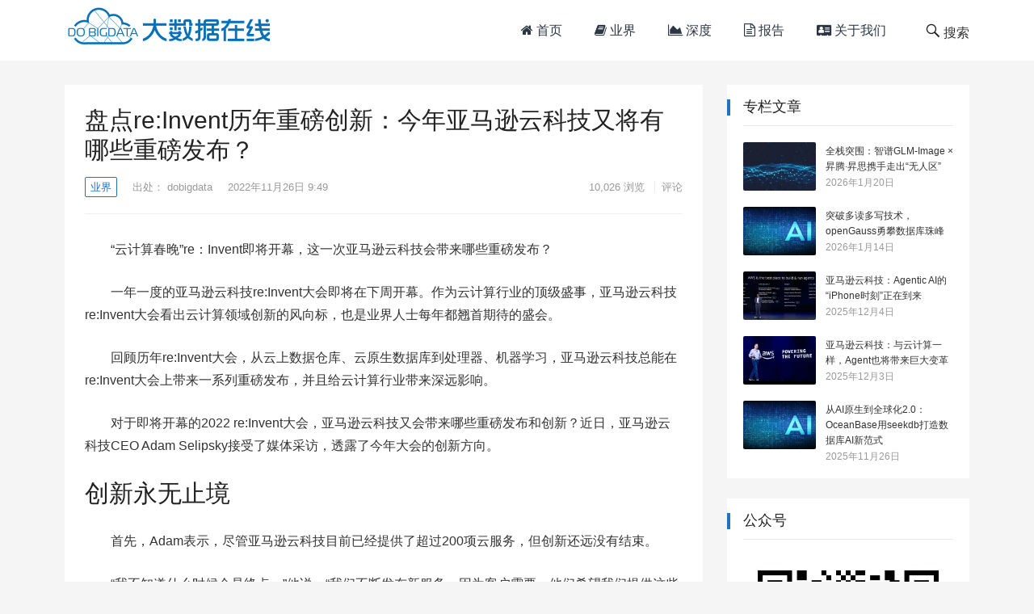

--- FILE ---
content_type: text/html; charset=UTF-8
request_url: https://www.dobigdata.cn/4340.html
body_size: 18829
content:
<!DOCTYPE html>
<html lang="zh-Hans">
<head>
<meta charset="UTF-8">
<meta name="viewport" content="width=device-width, initial-scale=1">
<meta http-equiv="X-UA-Compatible" content="IE=edge">
<meta name="HandheldFriendly" content="true">
<link rel="profile" href="http://gmpg.org/xfn/11">
<title>盘点re:Invent历年重磅创新：今年亚马逊云科技又将有哪些重磅发布？ &#8211; 大数据在线</title>
<meta name='robots' content='max-image-preview:large' />
<link rel="alternate" type="application/rss+xml" title="大数据在线 &raquo; Feed" href="https://www.dobigdata.cn/feed" />
<link rel="alternate" type="application/rss+xml" title="大数据在线 &raquo; 评论 Feed" href="https://www.dobigdata.cn/comments/feed" />
<link rel="alternate" type="application/rss+xml" title="大数据在线 &raquo; 盘点re:Invent历年重磅创新：今年亚马逊云科技又将有哪些重磅发布？ 评论 Feed" href="https://www.dobigdata.cn/4340.html/feed" />
<script type="text/javascript">
/* <![CDATA[ */
window._wpemojiSettings = {"baseUrl":"https:\/\/s.w.org\/images\/core\/emoji\/14.0.0\/72x72\/","ext":".png","svgUrl":"https:\/\/s.w.org\/images\/core\/emoji\/14.0.0\/svg\/","svgExt":".svg","source":{"concatemoji":"https:\/\/www.dobigdata.cn\/wp-includes\/js\/wp-emoji-release.min.js?ver=6.4.7"}};
/*! This file is auto-generated */
!function(i,n){var o,s,e;function c(e){try{var t={supportTests:e,timestamp:(new Date).valueOf()};sessionStorage.setItem(o,JSON.stringify(t))}catch(e){}}function p(e,t,n){e.clearRect(0,0,e.canvas.width,e.canvas.height),e.fillText(t,0,0);var t=new Uint32Array(e.getImageData(0,0,e.canvas.width,e.canvas.height).data),r=(e.clearRect(0,0,e.canvas.width,e.canvas.height),e.fillText(n,0,0),new Uint32Array(e.getImageData(0,0,e.canvas.width,e.canvas.height).data));return t.every(function(e,t){return e===r[t]})}function u(e,t,n){switch(t){case"flag":return n(e,"\ud83c\udff3\ufe0f\u200d\u26a7\ufe0f","\ud83c\udff3\ufe0f\u200b\u26a7\ufe0f")?!1:!n(e,"\ud83c\uddfa\ud83c\uddf3","\ud83c\uddfa\u200b\ud83c\uddf3")&&!n(e,"\ud83c\udff4\udb40\udc67\udb40\udc62\udb40\udc65\udb40\udc6e\udb40\udc67\udb40\udc7f","\ud83c\udff4\u200b\udb40\udc67\u200b\udb40\udc62\u200b\udb40\udc65\u200b\udb40\udc6e\u200b\udb40\udc67\u200b\udb40\udc7f");case"emoji":return!n(e,"\ud83e\udef1\ud83c\udffb\u200d\ud83e\udef2\ud83c\udfff","\ud83e\udef1\ud83c\udffb\u200b\ud83e\udef2\ud83c\udfff")}return!1}function f(e,t,n){var r="undefined"!=typeof WorkerGlobalScope&&self instanceof WorkerGlobalScope?new OffscreenCanvas(300,150):i.createElement("canvas"),a=r.getContext("2d",{willReadFrequently:!0}),o=(a.textBaseline="top",a.font="600 32px Arial",{});return e.forEach(function(e){o[e]=t(a,e,n)}),o}function t(e){var t=i.createElement("script");t.src=e,t.defer=!0,i.head.appendChild(t)}"undefined"!=typeof Promise&&(o="wpEmojiSettingsSupports",s=["flag","emoji"],n.supports={everything:!0,everythingExceptFlag:!0},e=new Promise(function(e){i.addEventListener("DOMContentLoaded",e,{once:!0})}),new Promise(function(t){var n=function(){try{var e=JSON.parse(sessionStorage.getItem(o));if("object"==typeof e&&"number"==typeof e.timestamp&&(new Date).valueOf()<e.timestamp+604800&&"object"==typeof e.supportTests)return e.supportTests}catch(e){}return null}();if(!n){if("undefined"!=typeof Worker&&"undefined"!=typeof OffscreenCanvas&&"undefined"!=typeof URL&&URL.createObjectURL&&"undefined"!=typeof Blob)try{var e="postMessage("+f.toString()+"("+[JSON.stringify(s),u.toString(),p.toString()].join(",")+"));",r=new Blob([e],{type:"text/javascript"}),a=new Worker(URL.createObjectURL(r),{name:"wpTestEmojiSupports"});return void(a.onmessage=function(e){c(n=e.data),a.terminate(),t(n)})}catch(e){}c(n=f(s,u,p))}t(n)}).then(function(e){for(var t in e)n.supports[t]=e[t],n.supports.everything=n.supports.everything&&n.supports[t],"flag"!==t&&(n.supports.everythingExceptFlag=n.supports.everythingExceptFlag&&n.supports[t]);n.supports.everythingExceptFlag=n.supports.everythingExceptFlag&&!n.supports.flag,n.DOMReady=!1,n.readyCallback=function(){n.DOMReady=!0}}).then(function(){return e}).then(function(){var e;n.supports.everything||(n.readyCallback(),(e=n.source||{}).concatemoji?t(e.concatemoji):e.wpemoji&&e.twemoji&&(t(e.twemoji),t(e.wpemoji)))}))}((window,document),window._wpemojiSettings);
/* ]]> */
</script>
<style id='wp-emoji-styles-inline-css' type='text/css'>

	img.wp-smiley, img.emoji {
		display: inline !important;
		border: none !important;
		box-shadow: none !important;
		height: 1em !important;
		width: 1em !important;
		margin: 0 0.07em !important;
		vertical-align: -0.1em !important;
		background: none !important;
		padding: 0 !important;
	}
</style>
<link rel='stylesheet' id='wp-block-library-css' href='https://www.dobigdata.cn/wp-includes/css/dist/block-library/style.min.css?ver=6.4.7' type='text/css' media='all' />
<style id='classic-theme-styles-inline-css' type='text/css'>
/*! This file is auto-generated */
.wp-block-button__link{color:#fff;background-color:#32373c;border-radius:9999px;box-shadow:none;text-decoration:none;padding:calc(.667em + 2px) calc(1.333em + 2px);font-size:1.125em}.wp-block-file__button{background:#32373c;color:#fff;text-decoration:none}
</style>
<style id='global-styles-inline-css' type='text/css'>
body{--wp--preset--color--black: #000000;--wp--preset--color--cyan-bluish-gray: #abb8c3;--wp--preset--color--white: #ffffff;--wp--preset--color--pale-pink: #f78da7;--wp--preset--color--vivid-red: #cf2e2e;--wp--preset--color--luminous-vivid-orange: #ff6900;--wp--preset--color--luminous-vivid-amber: #fcb900;--wp--preset--color--light-green-cyan: #7bdcb5;--wp--preset--color--vivid-green-cyan: #00d084;--wp--preset--color--pale-cyan-blue: #8ed1fc;--wp--preset--color--vivid-cyan-blue: #0693e3;--wp--preset--color--vivid-purple: #9b51e0;--wp--preset--gradient--vivid-cyan-blue-to-vivid-purple: linear-gradient(135deg,rgba(6,147,227,1) 0%,rgb(155,81,224) 100%);--wp--preset--gradient--light-green-cyan-to-vivid-green-cyan: linear-gradient(135deg,rgb(122,220,180) 0%,rgb(0,208,130) 100%);--wp--preset--gradient--luminous-vivid-amber-to-luminous-vivid-orange: linear-gradient(135deg,rgba(252,185,0,1) 0%,rgba(255,105,0,1) 100%);--wp--preset--gradient--luminous-vivid-orange-to-vivid-red: linear-gradient(135deg,rgba(255,105,0,1) 0%,rgb(207,46,46) 100%);--wp--preset--gradient--very-light-gray-to-cyan-bluish-gray: linear-gradient(135deg,rgb(238,238,238) 0%,rgb(169,184,195) 100%);--wp--preset--gradient--cool-to-warm-spectrum: linear-gradient(135deg,rgb(74,234,220) 0%,rgb(151,120,209) 20%,rgb(207,42,186) 40%,rgb(238,44,130) 60%,rgb(251,105,98) 80%,rgb(254,248,76) 100%);--wp--preset--gradient--blush-light-purple: linear-gradient(135deg,rgb(255,206,236) 0%,rgb(152,150,240) 100%);--wp--preset--gradient--blush-bordeaux: linear-gradient(135deg,rgb(254,205,165) 0%,rgb(254,45,45) 50%,rgb(107,0,62) 100%);--wp--preset--gradient--luminous-dusk: linear-gradient(135deg,rgb(255,203,112) 0%,rgb(199,81,192) 50%,rgb(65,88,208) 100%);--wp--preset--gradient--pale-ocean: linear-gradient(135deg,rgb(255,245,203) 0%,rgb(182,227,212) 50%,rgb(51,167,181) 100%);--wp--preset--gradient--electric-grass: linear-gradient(135deg,rgb(202,248,128) 0%,rgb(113,206,126) 100%);--wp--preset--gradient--midnight: linear-gradient(135deg,rgb(2,3,129) 0%,rgb(40,116,252) 100%);--wp--preset--font-size--small: 13px;--wp--preset--font-size--medium: 20px;--wp--preset--font-size--large: 36px;--wp--preset--font-size--x-large: 42px;--wp--preset--spacing--20: 0.44rem;--wp--preset--spacing--30: 0.67rem;--wp--preset--spacing--40: 1rem;--wp--preset--spacing--50: 1.5rem;--wp--preset--spacing--60: 2.25rem;--wp--preset--spacing--70: 3.38rem;--wp--preset--spacing--80: 5.06rem;--wp--preset--shadow--natural: 6px 6px 9px rgba(0, 0, 0, 0.2);--wp--preset--shadow--deep: 12px 12px 50px rgba(0, 0, 0, 0.4);--wp--preset--shadow--sharp: 6px 6px 0px rgba(0, 0, 0, 0.2);--wp--preset--shadow--outlined: 6px 6px 0px -3px rgba(255, 255, 255, 1), 6px 6px rgba(0, 0, 0, 1);--wp--preset--shadow--crisp: 6px 6px 0px rgba(0, 0, 0, 1);}:where(.is-layout-flex){gap: 0.5em;}:where(.is-layout-grid){gap: 0.5em;}body .is-layout-flow > .alignleft{float: left;margin-inline-start: 0;margin-inline-end: 2em;}body .is-layout-flow > .alignright{float: right;margin-inline-start: 2em;margin-inline-end: 0;}body .is-layout-flow > .aligncenter{margin-left: auto !important;margin-right: auto !important;}body .is-layout-constrained > .alignleft{float: left;margin-inline-start: 0;margin-inline-end: 2em;}body .is-layout-constrained > .alignright{float: right;margin-inline-start: 2em;margin-inline-end: 0;}body .is-layout-constrained > .aligncenter{margin-left: auto !important;margin-right: auto !important;}body .is-layout-constrained > :where(:not(.alignleft):not(.alignright):not(.alignfull)){max-width: var(--wp--style--global--content-size);margin-left: auto !important;margin-right: auto !important;}body .is-layout-constrained > .alignwide{max-width: var(--wp--style--global--wide-size);}body .is-layout-flex{display: flex;}body .is-layout-flex{flex-wrap: wrap;align-items: center;}body .is-layout-flex > *{margin: 0;}body .is-layout-grid{display: grid;}body .is-layout-grid > *{margin: 0;}:where(.wp-block-columns.is-layout-flex){gap: 2em;}:where(.wp-block-columns.is-layout-grid){gap: 2em;}:where(.wp-block-post-template.is-layout-flex){gap: 1.25em;}:where(.wp-block-post-template.is-layout-grid){gap: 1.25em;}.has-black-color{color: var(--wp--preset--color--black) !important;}.has-cyan-bluish-gray-color{color: var(--wp--preset--color--cyan-bluish-gray) !important;}.has-white-color{color: var(--wp--preset--color--white) !important;}.has-pale-pink-color{color: var(--wp--preset--color--pale-pink) !important;}.has-vivid-red-color{color: var(--wp--preset--color--vivid-red) !important;}.has-luminous-vivid-orange-color{color: var(--wp--preset--color--luminous-vivid-orange) !important;}.has-luminous-vivid-amber-color{color: var(--wp--preset--color--luminous-vivid-amber) !important;}.has-light-green-cyan-color{color: var(--wp--preset--color--light-green-cyan) !important;}.has-vivid-green-cyan-color{color: var(--wp--preset--color--vivid-green-cyan) !important;}.has-pale-cyan-blue-color{color: var(--wp--preset--color--pale-cyan-blue) !important;}.has-vivid-cyan-blue-color{color: var(--wp--preset--color--vivid-cyan-blue) !important;}.has-vivid-purple-color{color: var(--wp--preset--color--vivid-purple) !important;}.has-black-background-color{background-color: var(--wp--preset--color--black) !important;}.has-cyan-bluish-gray-background-color{background-color: var(--wp--preset--color--cyan-bluish-gray) !important;}.has-white-background-color{background-color: var(--wp--preset--color--white) !important;}.has-pale-pink-background-color{background-color: var(--wp--preset--color--pale-pink) !important;}.has-vivid-red-background-color{background-color: var(--wp--preset--color--vivid-red) !important;}.has-luminous-vivid-orange-background-color{background-color: var(--wp--preset--color--luminous-vivid-orange) !important;}.has-luminous-vivid-amber-background-color{background-color: var(--wp--preset--color--luminous-vivid-amber) !important;}.has-light-green-cyan-background-color{background-color: var(--wp--preset--color--light-green-cyan) !important;}.has-vivid-green-cyan-background-color{background-color: var(--wp--preset--color--vivid-green-cyan) !important;}.has-pale-cyan-blue-background-color{background-color: var(--wp--preset--color--pale-cyan-blue) !important;}.has-vivid-cyan-blue-background-color{background-color: var(--wp--preset--color--vivid-cyan-blue) !important;}.has-vivid-purple-background-color{background-color: var(--wp--preset--color--vivid-purple) !important;}.has-black-border-color{border-color: var(--wp--preset--color--black) !important;}.has-cyan-bluish-gray-border-color{border-color: var(--wp--preset--color--cyan-bluish-gray) !important;}.has-white-border-color{border-color: var(--wp--preset--color--white) !important;}.has-pale-pink-border-color{border-color: var(--wp--preset--color--pale-pink) !important;}.has-vivid-red-border-color{border-color: var(--wp--preset--color--vivid-red) !important;}.has-luminous-vivid-orange-border-color{border-color: var(--wp--preset--color--luminous-vivid-orange) !important;}.has-luminous-vivid-amber-border-color{border-color: var(--wp--preset--color--luminous-vivid-amber) !important;}.has-light-green-cyan-border-color{border-color: var(--wp--preset--color--light-green-cyan) !important;}.has-vivid-green-cyan-border-color{border-color: var(--wp--preset--color--vivid-green-cyan) !important;}.has-pale-cyan-blue-border-color{border-color: var(--wp--preset--color--pale-cyan-blue) !important;}.has-vivid-cyan-blue-border-color{border-color: var(--wp--preset--color--vivid-cyan-blue) !important;}.has-vivid-purple-border-color{border-color: var(--wp--preset--color--vivid-purple) !important;}.has-vivid-cyan-blue-to-vivid-purple-gradient-background{background: var(--wp--preset--gradient--vivid-cyan-blue-to-vivid-purple) !important;}.has-light-green-cyan-to-vivid-green-cyan-gradient-background{background: var(--wp--preset--gradient--light-green-cyan-to-vivid-green-cyan) !important;}.has-luminous-vivid-amber-to-luminous-vivid-orange-gradient-background{background: var(--wp--preset--gradient--luminous-vivid-amber-to-luminous-vivid-orange) !important;}.has-luminous-vivid-orange-to-vivid-red-gradient-background{background: var(--wp--preset--gradient--luminous-vivid-orange-to-vivid-red) !important;}.has-very-light-gray-to-cyan-bluish-gray-gradient-background{background: var(--wp--preset--gradient--very-light-gray-to-cyan-bluish-gray) !important;}.has-cool-to-warm-spectrum-gradient-background{background: var(--wp--preset--gradient--cool-to-warm-spectrum) !important;}.has-blush-light-purple-gradient-background{background: var(--wp--preset--gradient--blush-light-purple) !important;}.has-blush-bordeaux-gradient-background{background: var(--wp--preset--gradient--blush-bordeaux) !important;}.has-luminous-dusk-gradient-background{background: var(--wp--preset--gradient--luminous-dusk) !important;}.has-pale-ocean-gradient-background{background: var(--wp--preset--gradient--pale-ocean) !important;}.has-electric-grass-gradient-background{background: var(--wp--preset--gradient--electric-grass) !important;}.has-midnight-gradient-background{background: var(--wp--preset--gradient--midnight) !important;}.has-small-font-size{font-size: var(--wp--preset--font-size--small) !important;}.has-medium-font-size{font-size: var(--wp--preset--font-size--medium) !important;}.has-large-font-size{font-size: var(--wp--preset--font-size--large) !important;}.has-x-large-font-size{font-size: var(--wp--preset--font-size--x-large) !important;}
.wp-block-navigation a:where(:not(.wp-element-button)){color: inherit;}
:where(.wp-block-post-template.is-layout-flex){gap: 1.25em;}:where(.wp-block-post-template.is-layout-grid){gap: 1.25em;}
:where(.wp-block-columns.is-layout-flex){gap: 2em;}:where(.wp-block-columns.is-layout-grid){gap: 2em;}
.wp-block-pullquote{font-size: 1.5em;line-height: 1.6;}
</style>
<link rel='stylesheet' id='boke-1-style-css' href='https://www.dobigdata.cn/wp-content/themes/dobigdata/style.css?ver=1769429938' type='text/css' media='all' />
<link rel='stylesheet' id='genericons-style-css' href='https://www.dobigdata.cn/wp-content/themes/dobigdata/genericons/genericons/genericons.css?ver=6.4.7' type='text/css' media='all' />
<link rel='stylesheet' id='boke-1-responsive-style-css' href='https://www.dobigdata.cn/wp-content/themes/dobigdata/responsive.css?ver=1769429938' type='text/css' media='all' />
<script type="text/javascript" src="https://www.dobigdata.cn/wp-includes/js/jquery/jquery.min.js?ver=3.7.1" id="jquery-core-js"></script>
<script type="text/javascript" src="https://www.dobigdata.cn/wp-includes/js/jquery/jquery-migrate.min.js?ver=3.4.1" id="jquery-migrate-js"></script>
<link rel="https://api.w.org/" href="https://www.dobigdata.cn/wp-json/" /><link rel="alternate" type="application/json" href="https://www.dobigdata.cn/wp-json/wp/v2/posts/4340" /><link rel="EditURI" type="application/rsd+xml" title="RSD" href="https://www.dobigdata.cn/xmlrpc.php?rsd" />
<meta name="generator" content="WordPress 6.4.7" />
<link rel="canonical" href="https://www.dobigdata.cn/4340.html" />
<link rel='shortlink' href='https://www.dobigdata.cn/?p=4340' />
<link rel="alternate" type="application/json+oembed" href="https://www.dobigdata.cn/wp-json/oembed/1.0/embed?url=https%3A%2F%2Fwww.dobigdata.cn%2F4340.html" />
<link rel="alternate" type="text/xml+oembed" href="https://www.dobigdata.cn/wp-json/oembed/1.0/embed?url=https%3A%2F%2Fwww.dobigdata.cn%2F4340.html&#038;format=xml" />
<link rel="pingback" href="https://www.dobigdata.cn/xmlrpc.php"><link rel='stylesheet' id='boke-1-style-css'  href='//www.dobigdata.cn/wp-content/themes/dobigdata/font-awesome/css/font-awesome.css?ver=2026-01-26' type='text/css' media='all' />

</head>

<body class="post-template-default single single-post postid-4340 single-format-standard wp-custom-logo">
<div id="page" class="site">

	<header id="masthead" class="site-header clear">
	
		<div class="container">

		<div class="site-branding">

			
				<div id="logo">
					<span class="helper"></span>
					<a href="https://www.dobigdata.cn/" class="custom-logo-link" rel="home"><img width="250" height="75" src="https://www.dobigdata.cn/wp-content/uploads/2019/01/cropped-1bb87d41d15fe27b500a4bfcde01bb0e-5.png" class="custom-logo" alt="大数据在线" decoding="async" /></a>				</div><!-- #logo -->

			
		</div><!-- .site-branding -->		

		<nav id="primary-nav" class="primary-navigation">
			<div class="menu-top-container"><ul id="primary-menu" class="sf-menu"><li id="menu-item-198" class="menu-item menu-item-type-custom menu-item-object-custom menu-item-home menu-item-198"><a href="http://www.dobigdata.cn"><i class="fa fa-home" aria-hidden="true"></i> 首页</a></li>
<li id="menu-item-197" class="menu-item menu-item-type-taxonomy menu-item-object-category current-post-ancestor current-menu-parent current-post-parent menu-item-197"><a href="https://www.dobigdata.cn/category/news"><i class="fa fa-book"></i> 业界</a></li>
<li id="menu-item-101" class="menu-item menu-item-type-taxonomy menu-item-object-category current-post-ancestor current-menu-parent current-post-parent menu-item-101"><a href="https://www.dobigdata.cn/category/depth"><i class="fa fa-area-chart" aria-hidden="true"></i> 深度</a></li>
<li id="menu-item-102" class="menu-item menu-item-type-taxonomy menu-item-object-category menu-item-102"><a href="https://www.dobigdata.cn/category/report"><i class="fa fa-file-text-o"></i> 报告</a></li>
<li id="menu-item-24" class="menu-item menu-item-type-post_type menu-item-object-page menu-item-24"><a href="https://www.dobigdata.cn/about"><i class="fa fa-address-card" aria-hidden="true"></i> 关于我们</a></li>
</ul></div>		</nav><!-- #primary-nav -->

		<div id="slick-mobile-menu"></div>
			
		<span class="search-icon">
			<span class="genericon genericon-search"> <span>搜索</span></span>
			<span class="genericon genericon-close"> <span>收起</span></span>			
		</span>

		<div class="header-search">
			<form id="searchform" method="get" action="https://www.dobigdata.cn/">
	<input type="search" name="s" class="search-input" placeholder="请输入关键字&hellip;" autocomplete="off">
	<button type="submit" class="search-submit">搜索</button>		
</form>		</div><!-- .header-search -->

		</div><!-- .container -->

	</header><!-- #masthead -->	

<div id="content" class="site-content container clear">

	<div id="primary" class="content-area">

		<main id="main" class="site-main" >

		
<article id="post-4340" class="post-4340 post type-post status-publish format-standard has-post-thumbnail hentry category-news category-depth tag-3 tag-455 tag-4">

	<header class="entry-header">	

		<h1 class="entry-title">盘点re:Invent历年重磅创新：今年亚马逊云科技又将有哪些重磅发布？</h1>
			<div class="entry-meta">

				<span class="entry-category"><a href="https://www.dobigdata.cn/category/news " >业界</a> </span>

				<span class="entry-author">出处： <a href="https://www.dobigdata.cn/author/dobigdata">dobigdata</a></span>

				<span class="entry-date">2022年11月26日  9:49</span>

				<span class="meta-right">
					<span class="entry-views"><span class="view-count">10,026</span> 浏览</span>
					<span class="entry-comment"><a href="https://www.dobigdata.cn/4340.html#respond" class="comments-link" >评论</a></span>
				</span>

			</div><!-- .entry-meta -->

		
	</header><!-- .entry-header -->

	<div class="entry-content">
			
		
<p>“云计算春晚”re：Invent即将开幕，这一次亚马逊云科技会带来哪些重磅发布？</p>



<p>一年一度的亚马逊云科技re:Invent大会即将在下周开幕。作为云计算行业的顶级盛事，亚马逊云科技re:Invent大会看出云计算领域创新的风向标，也是业界人士每年都翘首期待的盛会。</p>



<p>回顾历年re:Invent大会，从云上数据仓库、云原生数据库到处理器、机器学习，亚马逊云科技总能在re:Invent大会上带来一系列重磅发布，并且给云计算行业带来深远影响。</p>



<p>对于即将开幕的2022 re:Invent大会，亚马逊云科技又会带来哪些重磅发布和创新？近日，亚马逊云科技CEO Adam Selipsky接受了媒体采访，透露了今年大会的创新方向。</p>



<h1 class="wp-block-heading">创新永无止境</h1>



<p>首先，Adam表示，尽管亚马逊云科技目前已经提供了超过200项云服务，但创新还远没有结束。</p>



<p>“我不知道什么时候会是终点。”他说，“我们不断发布新服务，因为客户需要，他们希望我们提供这些服务。同时，我们也付出了巨大的努力在现有服务中不断增加新功能。这两个方面都很重要。”</p>



<figure class="wp-block-image"><img decoding="async" src="https://p3-sign.toutiaoimg.com/tos-cn-i-qvj2lq49k0/58419115f2e0430790451f590b464951~noop.image?_iz=58558&amp;from=article.pc_detail&amp;x-expires=1670035536&amp;x-signature=eSTMTmtvXehbxedC0KaJ77JgbFc%3D" alt=""/></figure>



<p>在亚马逊云科技，一项新服务的发布向来不是终点，而是一个起点，亚马逊云科技会不断为其增加新功能，其中一个方向就是帮助客户连接和集成不同的亚马逊云科技服务。</p>



<p>Adam说，亚马逊云科技会在三个方面不断投入：构建新服务；深化现有服务的功能；整合不同的服务。</p>



<h1 class="wp-block-heading">建立端到端的数据之旅，获取数据洞察</h1>



<p>Adam从2005年开始参与亚马逊云科技的创建，2016从亚马逊云科技首席运营官的职位离开，加入可视化业务分析软件公司Tableau担任首席执行官， 2021年再次回归亚马逊云科技，担任首席执行官。</p>



<p>在Tableau的经历，让Adam有五年时间沉浸在数据、数据分析和商业智能的世界。回归亚马逊云科技，他带来了数据世界的深刻印记。他认为，数据世界的方向是数据、数据分析、数据库、机器学习的结合，需要从端到端的视角认识数据。不能停留在数据库或数据分析服务这样单点的解决方案，要真正了解数据流的全过程，从数据进入组织，到后面如何利用数据协作、共享、做决策。亚马逊云科技在这些方面投入了巨大的资源。</p>



<p>Adam认为，数据库、数据分析能力和机器学习之间的关系，就像小学数学课本中学习的文氏图（也叫维恩图），三个圆圈有重叠的部分。每个领域仍然相互独立，但三者之间有非常大、非常强的交集。也因此，亚马逊云科技专门任命了一位负责人管理这三个领域，让它们能真正的融合在一起。</p>



<p>当前，数据爆炸式增长，一方面带来了巨大的机会，另一方面也带来了巨大的挑战。被淹没在数据中，不知道如何使用数据做出决策。也有一些机构找到已经找到了解决办法，利用强大的技术，快速地从数据获得洞察。</p>



<p>亚马逊云科技在正努力研究端到端的数据之旅，并在数据之旅的每一站都构建强大的功能和服务，然后将这些功能和服务利用数据治理这样强大的概念结合在一起。明确谁有权访问哪些数据，哪些数据需要设置保护，通过良好的数据治理，人们就可以自由发挥创造力，探索可用的所有数据。</p>



<h1 class="wp-block-heading">底层创新和应用解决方案双轮驱动</h1>



<p>亚马逊云科技在全球有几百万客户，客户类型包罗万象。没有一种放之四海而皆准的解决方案。</p>



<p>技术能力特别强的客户希望自己“掌握方向盘”，通常使用最底层的服务，例如Amazon EC2用于计算，Amazon S3用于存储，他们希望直接与这些服务进行交互。</p>



<p>Adam认为，即使这些底层的服务，依然很大的创新空间，主要在两个方面：一是性能，二是性价比。Adam表示，15年前，很难想象到了2022年还会围绕计算单元的性能和性价比有这么多前沿创新，很难想象计算单元的创新到了今天依然如此重要。之所以如此，一个原因是今天的数据集非常大，并且要构建机器学习，需要巨量的计算。如果不能显著提高性价比，就无法负担如此巨量的计算。</p>



<p>除了底层不断创新，Adam还谈到，越来越多的客户希望在更高的层次——即在应用层和解决方案层面使用亚马逊云科技。因此亚马逊云科技正在不断将大量资源投入到一系列高层级的解决方案中。Amazon Connect全渠道云联络中心是一个例子，这个解决方案可以让客户在几分钟、几小时或几天内在云中启动并运行呼叫中心。</p>



<p>新冠疫情之初，巴克莱银行所有客服座席都居家了。10天时间里，他们就利用Amazon Connect启动运行了6000个客服座席，可以继续为客户提供服务。</p>



<p>Amazon Connect集成了许多了机器学习功能，例如电话呼叫转文字的功能，这有助于主管培训座席，可以从呼叫中提取语意和主题。针对这样的服务，客户不关心后台的支撑技术，只关心文字转录、提取语意这样的功能。</p>



<p>对拥有几百万客户的亚马逊云科技来说，向客户提供各个层级的解决方案至关重要。</p>



<p>除了Amazon Connect这种通用的解决方案，亚马逊云科技还提供针对汽车、医疗、金融等行业垂直行业解决方案，例如医疗数据湖Amazon HealthLake，例如在工业物联网服务方面有监控工业设备、进行预测性维护的服务等。原亚马逊负责实体零售和技术的副总裁 Dilip Kumar于今年8月成为亚马逊云科技应用副总裁，他将利用其整合多个团队的能力，专注行业应用领域。亚马逊云科技将在这些领域进行大量投资，并推出一些令人兴奋的创新。</p>



<h1 class="wp-block-heading">精彩盘点：亚马逊云科技re:Invent大会历届重磅创新</h1>



<p><strong>2012年：发布业界首个云上数据仓库Amazon Redshift，实现并发扩展的过程中持续稳定的查询性能，且按用量付费，数据仓库不再只是超大型企业的专利。</strong></p>



<p>在此之前，数据仓库是一项重资产的技术，只有大企业才负担得起，而且效果很不理想。Amazon Redshift直接在云上部署，规避了软件在本地安装时要考虑的兼容存储、计算能力以及最小安装等问题。云计算与生俱来的弹性优势，让Amazon Redshift带给客户低成本起步、简化运维和接近无限的扩展能力，实现并发扩展的过程中持续稳定的查询性能，且按用量付费。Amazon Redshift一经推出迅速成为亚马逊云科技有史以来发展最快的服务，这个记录一直保持到后来亚马逊云科技推出云原生关系数据库Amazon Aurora。</p>



<p>在亚马逊云科技，产品发布不是终点而是起点，在发布之后会一直不断创新迭代。Amazon Redshift也不例外，尤其值得大书特书的是2017年发布的Amazon Redshift Spectrum，它让Amazon Redshift具备了打通数据仓库和数据湖的能力，支持企业进行跨数据仓库、数据湖和运营数据库的数据查询，形成此后亚马逊云科技推出的智能湖仓架构的雏形。</p>



<p><strong>2013年：发布实时流式数据服务Amazon Kinesis，为移动互联网时代的流式数据实时分析处理奠定基础。</strong></p>



<p>当年正值移动互联网、物联网兴起，产生了海量的互联网日志数据、设备数据、视频数据。数据源头多，实时产生，源源不断奔涌而来，传统的数据管理技术难以招架。Amazon Kinesis以云上托管的形式，开启了云上实时接收及处理流式数据的先河，为移动互联网时代的流式数据实时分析处理奠定了基础，如今它已广泛用于监控、作弊检测和实时排行榜等实时应用程序，消费电器、嵌入式传感器、电视机顶盒等 IoT 设备的流数据处理，家庭、办公室、工厂和公共场所的安全监控数据流处理，以及应用程序之间的数据共享、流式抽取-转换-加载和实时分析。</p>



<p><strong>2014年：发布云原生关系数据库Amazon Aurora，兼具性能和成本效益，它在日后成为亚马逊云科技历史上用户数量增速最快的云服务；发布业界首个Serverless函数计算服务Amazon Lambda，颠覆应用运营模式，免除运维烦恼，让开发者更专注于业务。</strong></p>



<p>Amazon Aurora云原生关系数据库截至目前仍是亚马逊云科技历史上用户数量增速最快的云服务。 Amazon Aurora全面兼容开源数据库MySQL及PostgreSQL，它的速度最高可以达到标准MySQL的5倍、标准PostgreSQL的3倍，成本却只有传统商业级数据的十分之一。Amazon Aurora还提供高可用性和持久性，可跨 3 个可用区（AZ）复制 6 个数据副本，从而可以容忍AZ+1 的故障，即，在1个AZ瘫痪的情况下仍然可以写入数据；在1个AZ瘫痪并且再发生1个存储节点故障的情况下，不会丢失数据。</p>



<p>Amazon Lambda是业界首个Serverless函数计算服务，它让开发者可以运行几乎任何类型的应用程序或后端服务代码，无需预置或管理服务器，从而更专注自己的业务。Amazon Lambda的推出开阔了整个云计算业界的视野，今天，Serverless这种全新的应用程序架构，正成为整个软件架构世界的一大核心议题。</p>



<p><strong>2015年：发布首个按会话付费的商业智能（BI）服务Amazon QuickSight，强势解决大数据应用“最后一公里”问题；发布亚马逊云科技首个硬件服务Amazon Snowball，海量数据可以快速安全的迁移上云。</strong></p>



<p>跟数据仓库的情况类似，在Amazon QuickSight之前，商业智能（BI）也是一项重资产的IT投入。Amazon QuickSight让用户按会话付费，基础设施由亚马逊云科技全托管，极大地降低了 BI 的门槛。Amazon QuickSight是整个亚马逊云科技整个云服务体系中离商业决策最近的服务之一，帮助客户解决大数据应用的“最后一公里”问题。</p>



<p>Amazon Snowball是亚马逊云科技首个硬件服务，以租用的方式提供给客户，开创了海量数据快速安全迁移上云新模式。今天，亚马逊云科技已经发展出完整的Amazon Snow 系列服务，规模从小到大，包括 Amazon Snowcone、Amazon Snowball 和Amazon Snowmobile，具备边缘计算、PB级数据传输、边缘存储等多方面的功能，不断将云计算的能力推送到世界每一个角落。</p>



<p><strong>2016年：发布Serverless的交互式查询服务Amazon Athena和数据集成服务Amazon Glue，为云上数据湖解决方案迈出重要一步。</strong></p>



<p>Amazon Athena和Amazon Glue的发布是亚马逊云科技迈向数据湖的重要一步，因为数据不需要预处理，可以源源不断地直接存入Amazon Simple Storage Service（Amazon S3，一种简单、持久、可大规模扩展的对象存储服务），成为数据湖的核心。</p>



<p><strong>2017年：发布Amazon Nitro系统，重构云计算的基础。Nitro架构充分释放服务器性能，摆脱虚拟化损耗。用户可获取更多算力，上百种EC2实例创新都以此为基石。发布首个机器学习集成开发环境Amazon SageMaker，破除软硬件环境限制及资金门槛，释放数据科学家的生产力。</strong></p>



<p>Amazon Nitro架构是Amazon EC2计算实例实现高性能、高安全性和快速创新的秘密武器。传统云计算都是基于软件虚拟化的计算，服务器既要运行提供给客户的虚拟机，也要运行网络、存储、安全、监控等各项功能，服务器管理虚拟机大约要占去30%的服务器性能开销，导致服务器只有约七成的资源能够提供给用户。Amazon Nitro架构在业界首次使用专用芯片，采用板卡+专用软件的方式，把服务器性能完全通过全新虚拟化技术解放出来，消除服务器虚拟化性能损耗，用户可获取全部物理服务器资源。如今，Amazon Nitro架构已经成为亚马逊弹性计算服务Amazon Elastic Cloud Compute（Amazon EC2）一代一代新实例的公共基础平台，它让亚马逊云科技可以利用处理器技术的不断创新，快速推出新一代Amazon EC2实例，超过400种EC2实例创新都以此为基石。</p>



<p>以往，开展机器学习需要搭建硬件环境并适配其兼容性、配置机器学习框架、分别部署多种工具，用于准备数据、训练模型、测试模型、部署模型等等，繁琐的流程给数据科学家带来很高的上手门槛。Amazon SageMaker以全托管的方式，消除了基础设施管理的繁琐工作，并且将各种工具部署在一个平台上，让数据科学家不需要花时间构建机器学习的基础架构，直接利用开箱即用的集成环境，专注于机器学习本身。在2019年的re:Invent上，亚马逊云科技进一步推出了Amazon SageMaker Studio，这是首个全集成的机器学习开发环境，对用户更友好，进一步提高数据科学家的工作效率。</p>



<p><strong>2018年：首次发布Amazon Outposts，真正将云能力延伸到本地，成为亚马逊云科技重塑混合云的关键一环；首次发布Amazon DeepRacer，一个人人都能玩转且趣味无穷的自动驾驶赛车，极大地降低机器学习门槛。</strong></p>



<p>Amazon Outposts采用租用的模式，利用亚马逊云科技相同的基础设施，首次把Amazon EC2、</p>



<p>Amazon Elastic Block Store（Amazon EBS，一种易于使用、适用于任意规模的高性能数据块存储）、Amazon S3等服务引入客户本地的数据中心，把云延展到了客户现场，为客户提供云端和本地一致的体验。AmazonOutposts的推出重塑了混合云的概念。</p>



<p>机器学习的一个重要分支是强化学习。Amazon DeepRacer是一款由强化学习、3D 赛车模拟器驱动，真车 1/18 大小的全自动驾驶赛车。DeepRacer内置了强化学习框架，使用者通过简单设置模型训练参数就可以在线上 DeepRacer 模拟器中直接训练、评估和调整驱动赛车的强化学习模型，然后将自己的模型部署到 Amazon DeepRacer 上，从而获得堪比现实世界的自动驾驶经验，中学生也能上手，寓教于乐体验机器学习。亚马逊云科技还推出了Amazon DeepRacer 联赛（包括线上模拟赛和线下实体赛），无论经验丰富的专业人士，还是第一次开发模型的新手，都可以通过 Amazon DeepRacer 设备和 3D 虚拟赛车模拟器参加Amazon DeepRacer月度联赛，在比赛中表现优异的选手还有机会参与re:Invent全球大会上举行的Amazon DeepRacer冠军杯赛。</p>



<p><strong>2019年：发布基于Arm架构的自研云原生处理器Amazon Graviton2，开创了企业级应用大规模使用云端Arm架构服务的局面，同规格实例相较x86架构性价比提升可达40%；发布首个全托管量子计算服务Amazon Braket，让企业通过熟悉的云计算模式轻松地开始体验量子计算。</strong></p>



<p>Amazon Graviton2的推出，标志着亚马逊的Arm架构自研处理器进入规模化应用阶段。相比X86处理器，Arm处理器架构更精简、更节能，但此前一直没能在企业级应用领域取得突破。Amazon Graviton2的规模应用树立了Arm处理器在企业级应用的标杆。对比x86处理器，基于Amazon Graviton2的同规格实例性价比提升可达40%。基于Amazon Gravition2处理器，亚马逊云科技推出了Amazon EC2 M6g、C6g 、R6g等实例。</p>



<p>Amazon Braket让量子计算首次走出尖端实验室，让广大的科研机构和企业也可以加入量子计算的应用探索。Amazon Braket托管了3个供应商的量子计算机，通过集成，亚马逊云科技把这些量子计算机的计算资源以云服务的方式提供给客户，让任何有需求的客户都可以探索量子计算的潜力。</p>



<p><strong>2020年：发布云上首个Mac实例Amazon EC2 Mac，首次实现在云上按需运行macOS工作负载；发布Serverless数据库Amazon Aurora Serverless v2，实时自动容量伸缩，摆脱繁琐复杂的数据库容量预置管理，恰到好处的精细化资源配置，仅为实际用量付费。</strong></p>



<p>Amazon EC2 Mac实例基于Mac mini构建，使客户首次能够在亚马逊云科技云端按需运行macOS工作负载，为iPhone、iPad、Mac、Apple Watch、Apple TV和Safari开发应用的开发人员，可以通过使用EC2 Mac实例，在几秒钟内配置和访问macOS环境，根据需求动态扩展容量。</p>



<p>作为Serverless关系数据库，Amazon Aurora从Serverless v1进化到v2，是一个质的飞跃。v2可以做到实时自动容量伸缩，只需不到一秒的时间，即可瞬间将处理能力从数百个事务扩展到数十万个事务。开发者不需要按峰值负载来预置容量，从而节省高达90%的成本。Amazon Aurora Serverless v2在整个行业推动了数据库服务的演进。</p>



<p><strong>2021年：发布新一代基于 Arm 的自研 CPU 处理器 Amazon Graviton3，性能提高25%，能效提高60%；大数据迈向 Serverless 时代，推出四个新的大数据分析无服务器选项；发布了面向纵向行业的服务Amazon IoT TwinMaker和Amazon IoT FleetWise。</strong></p>



<p>基于Graviton3的实例跟由 Graviton2 处理器支持的前一代 C6g 实例相比，可将计算密集型工作负载性能提高多达25%；在相同性能下，与同类型EC2实例对比，可节省高达60%的能源消耗。</p>



<p>新推出的四个大数据分析无服务器选项，包括云原生数据仓库 Amazon Redshift Serverless, 云上大数据分析 Amazon EMR Serverless, 流式数据管道 Amazon MSK Serverless 和实时数据处理 Amazon Kinesis on-demand，可以大幅缩减企业大数据分析旅程，让用户不再担心硬件资源问题。</p>



<p>Amazon IoT TwinMaker可以开发人员更加轻松、快捷地创建楼宇、工厂、工业设备和生产线等现实世界的数字孪生，帮助更多客户构建应用提高运营效率和减少停机时间。Amazon IoT FleetWise让汽车制造商可以轻松、经济地收集汽车数据，近乎实时地上传到云端，以便构建应用程序并利用数据分析和机器学习服务提高汽车的质量、安全性和自动驾驶能力。</p>
	</div><!-- .entry-content -->
	<div class="bdsharebuttonbox" style="text-align:center; margin:20px 0">
<span>分享到：</span>
<a class="bds_qzone" data-cmd="qzone" title="分享到QQ空间"></a>
<a class="bds_tsina" data-cmd="tsina" title="分享到新浪微博"></a>
<a class="bds_weixin" data-cmd="weixin" title="分享到微信"></a>
<a class="bds_tqq" data-cmd="tqq" title="分享到腾讯微博"></a>
<a class="bds_sqq" data-cmd="sqq" title="分享到QQ好友"></a>
<a class="bds_bdhome" data-cmd="bdhome" title="分享到百度新首页"></a>
<a class="bds_tqf" data-cmd="tqf" title="分享到腾讯朋友"></a>
<a class="bds_youdao" data-cmd="youdao" title="分享到有道云笔记"></a>
<a class="bds_more" data-cmd="more">更多</a>
</div>
<script>
window._bd_share_config = {
    common: {
		"bdText"     : "",
		"bdMini"     : "2",
		"bdMiniList" : false,
		"bdPic"      : "",
		"bdStyle"    : "0",
		"bdSize"     : "24"
    },
    share: [{
        bdCustomStyle: "http://dobigdata.cn/wp-content/themes/dobigdata/share.css"
    }]
}
with(document)0[(getElementsByTagName("head")[0]||body).appendChild(createElement("script")).src="http://bdimg.share.baidu.com/static/api/js/share.js?cdnversion="+~(-new Date()/36e5)];
</script><!-- .entry-share -->
	<div class="entry-tags" style="text-align:center">

		<span class="tag-links">文章标签：  <a href="https://www.dobigdata.cn/tag/%e4%ba%91%e8%ae%a1%e7%ae%97" rel="tag">云计算</a> <a href="https://www.dobigdata.cn/tag/%e4%ba%9a%e9%a9%ac%e9%80%8a%e4%ba%91%e7%a7%91%e6%8a%80" rel="tag">亚马逊云科技</a> <a href="https://www.dobigdata.cn/tag/%e5%a4%a7%e6%95%b0%e6%8d%ae" rel="tag">大数据</a></span>			
						
	</div><!-- .entry-tags -->
	
	

</article><!-- #post-## -->


		<div class="entry-related clear">
			<h3>为您推荐</h3>
			<div class="related-loop clear">
														<div class="hentry">
													<a class="thumbnail-link" href="https://www.dobigdata.cn/6267.html">
								<div class="thumbnail-wrap">
									<img width="300" height="200" src="https://www.dobigdata.cn/wp-content/uploads/2026/01/9f360c5ab7736510df54c882e9dbf188-6-300x200.jpeg" class="attachment-post-thumbnail size-post-thumbnail wp-post-image" alt="" decoding="async" fetchpriority="high" srcset="https://www.dobigdata.cn/wp-content/uploads/2026/01/9f360c5ab7736510df54c882e9dbf188-6-300x200.jpeg 300w, https://www.dobigdata.cn/wp-content/uploads/2026/01/9f360c5ab7736510df54c882e9dbf188-6-120x80.jpeg 120w" sizes="(max-width: 300px) 100vw, 300px" />								</div><!-- .thumbnail-wrap -->
							</a>
										
						<h2 class="entry-title"><a href="https://www.dobigdata.cn/6267.html">破解数据库选型“不可能三角”，平凯数据库发布“一核三态”全新部署模式</a></h2>
					</div><!-- .grid -->
														<div class="hentry">
													<a class="thumbnail-link" href="https://www.dobigdata.cn/6259.html">
								<div class="thumbnail-wrap">
									<img width="300" height="200" src="https://www.dobigdata.cn/wp-content/uploads/2025/07/9f360c5ab7736510df54c882e9dbf188-2-300x200.jpeg" class="attachment-post-thumbnail size-post-thumbnail wp-post-image" alt="" decoding="async" srcset="https://www.dobigdata.cn/wp-content/uploads/2025/07/9f360c5ab7736510df54c882e9dbf188-2-300x200.jpeg 300w, https://www.dobigdata.cn/wp-content/uploads/2025/07/9f360c5ab7736510df54c882e9dbf188-2-120x80.jpeg 120w" sizes="(max-width: 300px) 100vw, 300px" />								</div><!-- .thumbnail-wrap -->
							</a>
										
						<h2 class="entry-title"><a href="https://www.dobigdata.cn/6259.html">全栈突围：智谱GLM-Image × 昇腾·昇思携手走出“无人区”</a></h2>
					</div><!-- .grid -->
														<div class="hentry last">
													<a class="thumbnail-link" href="https://www.dobigdata.cn/6257.html">
								<div class="thumbnail-wrap">
									<img width="300" height="200" src="https://www.dobigdata.cn/wp-content/uploads/2025/11/9f360c5ab7736510df54c882e9dbf188-13-300x200.jpeg" class="attachment-post-thumbnail size-post-thumbnail wp-post-image" alt="" decoding="async" srcset="https://www.dobigdata.cn/wp-content/uploads/2025/11/9f360c5ab7736510df54c882e9dbf188-13-300x200.jpeg 300w, https://www.dobigdata.cn/wp-content/uploads/2025/11/9f360c5ab7736510df54c882e9dbf188-13-120x80.jpeg 120w" sizes="(max-width: 300px) 100vw, 300px" />								</div><!-- .thumbnail-wrap -->
							</a>
										
						<h2 class="entry-title"><a href="https://www.dobigdata.cn/6257.html">XSKY最新发布的AIMesh方案，让AI推理成本直接“跳水”</a></h2>
					</div><!-- .grid -->
							</div><!-- .related-posts -->
		</div><!-- .entry-related -->

	
<div id="comments" class="comments-area">

		<div id="respond" class="comment-respond">
		<h3 id="reply-title" class="comment-reply-title">发表回复</h3><form action="https://www.dobigdata.cn/wp-comments-post.php" method="post" id="commentform" class="comment-form" novalidate><p class="comment-notes"><span id="email-notes">您的邮箱地址不会被公开。</span> <span class="required-field-message">必填项已用 <span class="required">*</span> 标注</span></p><p class="comment-form-comment"><label for="comment">评论 <span class="required">*</span></label> <textarea id="comment" name="comment" cols="45" rows="8" maxlength="65525" required></textarea></p><p class="comment-form-author"><label for="author">显示名称 <span class="required">*</span></label> <input id="author" name="author" type="text" value="" size="30" maxlength="245" autocomplete="name" required /></p>
<p class="comment-form-email"><label for="email">邮箱 <span class="required">*</span></label> <input id="email" name="email" type="email" value="" size="30" maxlength="100" aria-describedby="email-notes" autocomplete="email" required /></p>
<p class="comment-form-url"><label for="url">网站</label> <input id="url" name="url" type="url" value="" size="30" maxlength="200" autocomplete="url" /></p>
<p class="comment-form-cookies-consent"><input id="wp-comment-cookies-consent" name="wp-comment-cookies-consent" type="checkbox" value="yes" /> <label for="wp-comment-cookies-consent">在此浏览器中保存我的显示名称、邮箱地址和网站地址，以便下次评论时使用。</label></p>
<p class="form-submit"><input name="submit" type="submit" id="submit" class="submit" value="发表评论" /> <input type='hidden' name='comment_post_ID' value='4340' id='comment_post_ID' />
<input type='hidden' name='comment_parent' id='comment_parent' value='0' />
</p><p style="display: none;"><input type="hidden" id="akismet_comment_nonce" name="akismet_comment_nonce" value="dfd2968ea6" /></p><p style="display: none;"><input type="hidden" id="ak_js" name="ak_js" value="177"/></p></form>	</div><!-- #respond -->
	
</div><!-- #comments -->

		</main><!-- #main -->
	</div><!-- #primary -->


<aside id="secondary" class="widget-area sidebar">

<div id="revenue_pro-views-2" class="widget widget-revenue_pro-views widget_posts_thumbnail"><h2 class="widget-title">专栏文章</h2><ul><li class="clear"><a href="https://www.dobigdata.cn/6259.html" rel="bookmark"><div class="thumbnail-wrap"><img width="300" height="200" src="https://www.dobigdata.cn/wp-content/uploads/2025/07/9f360c5ab7736510df54c882e9dbf188-2-300x200.jpeg" class="attachment-post-thumbnail size-post-thumbnail wp-post-image" alt="" decoding="async" loading="lazy" srcset="https://www.dobigdata.cn/wp-content/uploads/2025/07/9f360c5ab7736510df54c882e9dbf188-2-300x200.jpeg 300w, https://www.dobigdata.cn/wp-content/uploads/2025/07/9f360c5ab7736510df54c882e9dbf188-2-120x80.jpeg 120w" sizes="(max-width: 300px) 100vw, 300px" /></div></a><div class="entry-wrap"><a href="https://www.dobigdata.cn/6259.html" rel="bookmark">全栈突围：智谱GLM-Image × 昇腾·昇思携手走出“无人区”</a><div class="entry-meta">2026年1月20日</div></div></li><li class="clear"><a href="https://www.dobigdata.cn/6252.html" rel="bookmark"><div class="thumbnail-wrap"><img width="300" height="200" src="https://www.dobigdata.cn/wp-content/uploads/2025/11/9f360c5ab7736510df54c882e9dbf188-13-300x200.jpeg" class="attachment-post-thumbnail size-post-thumbnail wp-post-image" alt="" decoding="async" loading="lazy" srcset="https://www.dobigdata.cn/wp-content/uploads/2025/11/9f360c5ab7736510df54c882e9dbf188-13-300x200.jpeg 300w, https://www.dobigdata.cn/wp-content/uploads/2025/11/9f360c5ab7736510df54c882e9dbf188-13-120x80.jpeg 120w" sizes="(max-width: 300px) 100vw, 300px" /></div></a><div class="entry-wrap"><a href="https://www.dobigdata.cn/6252.html" rel="bookmark">突破多读多写技术，openGauss勇攀数据库珠峰</a><div class="entry-meta">2026年1月14日</div></div></li><li class="clear"><a href="https://www.dobigdata.cn/6156.html" rel="bookmark"><div class="thumbnail-wrap"><img width="300" height="200" src="https://www.dobigdata.cn/wp-content/uploads/2025/12/f7bf0e935e30492d4cd6d1d60d0da199-300x200.png" class="attachment-post-thumbnail size-post-thumbnail wp-post-image" alt="" decoding="async" loading="lazy" srcset="https://www.dobigdata.cn/wp-content/uploads/2025/12/f7bf0e935e30492d4cd6d1d60d0da199-300x200.png 300w, https://www.dobigdata.cn/wp-content/uploads/2025/12/f7bf0e935e30492d4cd6d1d60d0da199-120x80.png 120w" sizes="(max-width: 300px) 100vw, 300px" /></div></a><div class="entry-wrap"><a href="https://www.dobigdata.cn/6156.html" rel="bookmark">亚马逊云科技：Agentic AI的“iPhone时刻”正在到来</a><div class="entry-meta">2025年12月4日</div></div></li><li class="clear"><a href="https://www.dobigdata.cn/6150.html" rel="bookmark"><div class="thumbnail-wrap"><img width="300" height="200" src="https://www.dobigdata.cn/wp-content/uploads/2025/12/5ed0ca9c887e5a5d3abb3ee653cd945c-300x200.jpg" class="attachment-post-thumbnail size-post-thumbnail wp-post-image" alt="" decoding="async" loading="lazy" srcset="https://www.dobigdata.cn/wp-content/uploads/2025/12/5ed0ca9c887e5a5d3abb3ee653cd945c-300x200.jpg 300w, https://www.dobigdata.cn/wp-content/uploads/2025/12/5ed0ca9c887e5a5d3abb3ee653cd945c-1024x683.jpg 1024w, https://www.dobigdata.cn/wp-content/uploads/2025/12/5ed0ca9c887e5a5d3abb3ee653cd945c-768x512.jpg 768w, https://www.dobigdata.cn/wp-content/uploads/2025/12/5ed0ca9c887e5a5d3abb3ee653cd945c-1536x1024.jpg 1536w, https://www.dobigdata.cn/wp-content/uploads/2025/12/5ed0ca9c887e5a5d3abb3ee653cd945c-2048x1365.jpg 2048w, https://www.dobigdata.cn/wp-content/uploads/2025/12/5ed0ca9c887e5a5d3abb3ee653cd945c-120x80.jpg 120w" sizes="(max-width: 300px) 100vw, 300px" /></div></a><div class="entry-wrap"><a href="https://www.dobigdata.cn/6150.html" rel="bookmark">亚马逊云科技：与云计算一样，Agent也将带来巨大变革</a><div class="entry-meta">2025年12月3日</div></div></li><li class="clear"><a href="https://www.dobigdata.cn/6137.html" rel="bookmark"><div class="thumbnail-wrap"><img width="300" height="200" src="https://www.dobigdata.cn/wp-content/uploads/2025/11/9f360c5ab7736510df54c882e9dbf188-13-300x200.jpeg" class="attachment-post-thumbnail size-post-thumbnail wp-post-image" alt="" decoding="async" loading="lazy" srcset="https://www.dobigdata.cn/wp-content/uploads/2025/11/9f360c5ab7736510df54c882e9dbf188-13-300x200.jpeg 300w, https://www.dobigdata.cn/wp-content/uploads/2025/11/9f360c5ab7736510df54c882e9dbf188-13-120x80.jpeg 120w" sizes="(max-width: 300px) 100vw, 300px" /></div></a><div class="entry-wrap"><a href="https://www.dobigdata.cn/6137.html" rel="bookmark">从AI原生到全球化2.0：OceanBase用seekdb打造数据库AI新范式</a><div class="entry-meta">2025年11月26日</div></div></li></ul></div>
<div id="wechat" class="widget widget_wcahat">
<h2 class="widget-title">公众号</h2>
<div class="tagcloud"><img src="/wp-content/uploads/2019/01/cc84e1fc301d9b8a5c1077adf8b308f6.jpg" alt="大数据在线"></div>
</div>
	<div id="revenue_pro-views-2" class="widget widget-revenue_pro-views widget_posts_thumbnail"><h2 class="widget-title">深度文章</h2></div><div id="tag_cloud-2" class="widget widget_tag_cloud"><h2 class="widget-title">热门标签</h2><div class="tagcloud"><a href="https://www.dobigdata.cn/tag/ai" class="tag-cloud-link tag-link-16 tag-link-position-1" style="font-size: 15.648148148148pt;" aria-label="AI (54 项)">AI</a>
<a href="https://www.dobigdata.cn/tag/aigc" class="tag-cloud-link tag-link-909 tag-link-position-2" style="font-size: 11.62962962963pt;" aria-label="AIGC (26 项)">AIGC</a>
<a href="https://www.dobigdata.cn/tag/ai%e5%a4%a7%e6%a8%a1%e5%9e%8b" class="tag-cloud-link tag-link-890 tag-link-position-3" style="font-size: 10.462962962963pt;" aria-label="AI大模型 (21 项)">AI大模型</a>
<a href="https://www.dobigdata.cn/tag/aws" class="tag-cloud-link tag-link-22 tag-link-position-4" style="font-size: 19.018518518519pt;" aria-label="AWS (99 项)">AWS</a>
<a href="https://www.dobigdata.cn/tag/intel" class="tag-cloud-link tag-link-447 tag-link-position-5" style="font-size: 8.3888888888889pt;" aria-label="Intel (14 项)">Intel</a>
<a href="https://www.dobigdata.cn/tag/ssd" class="tag-cloud-link tag-link-251 tag-link-position-6" style="font-size: 9.4259259259259pt;" aria-label="SSD (17 项)">SSD</a>
<a href="https://www.dobigdata.cn/tag/%e4%b8%96%e7%ba%aa%e4%ba%92%e8%81%94" class="tag-cloud-link tag-link-486 tag-link-position-7" style="font-size: 9.6851851851852pt;" aria-label="世纪互联 (18 项)">世纪互联</a>
<a href="https://www.dobigdata.cn/tag/%e4%b8%ad%e5%9b%bd%e7%94%b5%e5%ad%90%e4%ba%91" class="tag-cloud-link tag-link-345 tag-link-position-8" style="font-size: 9.4259259259259pt;" aria-label="中国电子云 (17 项)">中国电子云</a>
<a href="https://www.dobigdata.cn/tag/%e4%ba%91%e6%95%b0%e6%8d%ae%e5%ba%93" class="tag-cloud-link tag-link-297 tag-link-position-9" style="font-size: 8.6481481481481pt;" aria-label="云数据库 (15 项)">云数据库</a>
<a href="https://www.dobigdata.cn/tag/%e4%ba%91%e8%ae%a1%e7%ae%97" class="tag-cloud-link tag-link-3 tag-link-position-10" style="font-size: 22pt;" aria-label="云计算 (170 项)">云计算</a>
<a href="https://www.dobigdata.cn/tag/%e4%ba%9a%e9%a9%ac%e9%80%8a%e4%ba%91%e7%a7%91%e6%8a%80" class="tag-cloud-link tag-link-455 tag-link-position-11" style="font-size: 18.62962962963pt;" aria-label="亚马逊云科技 (93 项)">亚马逊云科技</a>
<a href="https://www.dobigdata.cn/tag/%e4%ba%ba%e5%b7%a5%e6%99%ba%e8%83%bd" class="tag-cloud-link tag-link-5 tag-link-position-12" style="font-size: 21.481481481481pt;" aria-label="人工智能 (153 项)">人工智能</a>
<a href="https://www.dobigdata.cn/tag/%e5%82%b2%e8%85%be" class="tag-cloud-link tag-link-262 tag-link-position-13" style="font-size: 8.3888888888889pt;" aria-label="傲腾 (14 项)">傲腾</a>
<a href="https://www.dobigdata.cn/tag/%e5%85%a8%e9%97%aa%e5%ad%98" class="tag-cloud-link tag-link-304 tag-link-position-14" style="font-size: 10.722222222222pt;" aria-label="全闪存 (22 项)">全闪存</a>
<a href="https://www.dobigdata.cn/tag/%e5%88%86%e5%b8%83%e5%bc%8f%e5%ad%98%e5%82%a8" class="tag-cloud-link tag-link-289 tag-link-position-15" style="font-size: 8.6481481481481pt;" aria-label="分布式存储 (15 项)">分布式存储</a>
<a href="https://www.dobigdata.cn/tag/%e5%8d%8e%e4%b8%ba" class="tag-cloud-link tag-link-26 tag-link-position-16" style="font-size: 19.666666666667pt;" aria-label="华为 (112 项)">华为</a>
<a href="https://www.dobigdata.cn/tag/%e5%8d%8e%e4%b8%ba%e4%ba%91" class="tag-cloud-link tag-link-296 tag-link-position-17" style="font-size: 13.703703703704pt;" aria-label="华为云 (38 项)">华为云</a>
<a href="https://www.dobigdata.cn/tag/%e5%a4%a7%e6%95%b0%e6%8d%ae" class="tag-cloud-link tag-link-4 tag-link-position-18" style="font-size: 19.277777777778pt;" aria-label="大数据 (104 项)">大数据</a>
<a href="https://www.dobigdata.cn/tag/%e5%a4%a7%e6%a8%a1%e5%9e%8b" class="tag-cloud-link tag-link-917 tag-link-position-19" style="font-size: 12.666666666667pt;" aria-label="大模型 (31 项)">大模型</a>
<a href="https://www.dobigdata.cn/tag/%e5%a4%a9%e7%bf%bc%e4%ba%91" class="tag-cloud-link tag-link-1008 tag-link-position-20" style="font-size: 12.407407407407pt;" aria-label="天翼云 (30 项)">天翼云</a>
<a href="https://www.dobigdata.cn/tag/%e5%ad%98%e5%82%a8" class="tag-cloud-link tag-link-7 tag-link-position-21" style="font-size: 15.259259259259pt;" aria-label="存储 (50 项)">存储</a>
<a href="https://www.dobigdata.cn/tag/%e5%ae%8f%e6%9d%89%e7%a7%91%e6%8a%80" class="tag-cloud-link tag-link-393 tag-link-position-22" style="font-size: 8.6481481481481pt;" aria-label="宏杉科技 (15 项)">宏杉科技</a>
<a href="https://www.dobigdata.cn/tag/%e5%ae%b9%e5%99%a8" class="tag-cloud-link tag-link-31 tag-link-position-23" style="font-size: 8.3888888888889pt;" aria-label="容器 (14 项)">容器</a>
<a href="https://www.dobigdata.cn/tag/%e5%be%ae%e8%bd%af" class="tag-cloud-link tag-link-23 tag-link-position-24" style="font-size: 8.3888888888889pt;" aria-label="微软 (14 项)">微软</a>
<a href="https://www.dobigdata.cn/tag/%e6%95%b0%e5%ad%97%e5%8c%96%e8%bd%ac%e5%9e%8b" class="tag-cloud-link tag-link-10 tag-link-position-25" style="font-size: 13.962962962963pt;" aria-label="数字化转型 (40 项)">数字化转型</a>
<a href="https://www.dobigdata.cn/tag/%e6%95%b0%e6%8d%ae%e4%b8%ad%e5%8f%b0" class="tag-cloud-link tag-link-67 tag-link-position-26" style="font-size: 9.037037037037pt;" aria-label="数据中台 (16 项)">数据中台</a>
<a href="https://www.dobigdata.cn/tag/%e6%95%b0%e6%8d%ae%e4%b8%ad%e5%bf%83" class="tag-cloud-link tag-link-43 tag-link-position-27" style="font-size: 14.351851851852pt;" aria-label="数据中心 (43 项)">数据中心</a>
<a href="https://www.dobigdata.cn/tag/%e6%95%b0%e6%8d%ae%e5%ba%93" class="tag-cloud-link tag-link-52 tag-link-position-28" style="font-size: 14.481481481481pt;" aria-label="数据库 (44 项)">数据库</a>
<a href="https://www.dobigdata.cn/tag/%e6%95%b0%e6%8d%ae%e6%b2%bb%e7%90%86" class="tag-cloud-link tag-link-532 tag-link-position-29" style="font-size: 9.037037037037pt;" aria-label="数据治理 (16 项)">数据治理</a>
<a href="https://www.dobigdata.cn/tag/%e6%95%b0%e6%8d%ae%e8%a6%81%e7%b4%a0" class="tag-cloud-link tag-link-954 tag-link-position-30" style="font-size: 9.9444444444444pt;" aria-label="数据要素 (19 项)">数据要素</a>
<a href="https://www.dobigdata.cn/tag/%e6%96%b0%e5%8d%8e%e4%b8%89" class="tag-cloud-link tag-link-257 tag-link-position-31" style="font-size: 8.6481481481481pt;" aria-label="新华三 (15 项)">新华三</a>
<a href="https://www.dobigdata.cn/tag/%e6%99%ba%e7%ae%97%e4%b8%ad%e5%bf%83" class="tag-cloud-link tag-link-368 tag-link-position-32" style="font-size: 8.6481481481481pt;" aria-label="智算中心 (15 项)">智算中心</a>
<a href="https://www.dobigdata.cn/tag/%e6%99%ba%e8%83%bd%e4%bd%93" class="tag-cloud-link tag-link-359 tag-link-position-33" style="font-size: 8.3888888888889pt;" aria-label="智能体 (14 项)">智能体</a>
<a href="https://www.dobigdata.cn/tag/%e6%b5%aa%e6%bd%ae" class="tag-cloud-link tag-link-39 tag-link-position-34" style="font-size: 8pt;" aria-label="浪潮 (13 项)">浪潮</a>
<a href="https://www.dobigdata.cn/tag/%e6%b5%aa%e6%bd%ae%e4%bf%a1%e6%81%af" class="tag-cloud-link tag-link-246 tag-link-position-35" style="font-size: 9.9444444444444pt;" aria-label="浪潮信息 (19 项)">浪潮信息</a>
<a href="https://www.dobigdata.cn/tag/%e6%b5%aa%e6%bd%ae%e5%ad%98%e5%82%a8" class="tag-cloud-link tag-link-247 tag-link-position-36" style="font-size: 9.6851851851852pt;" aria-label="浪潮存储 (18 项)">浪潮存储</a>
<a href="https://www.dobigdata.cn/tag/%e7%88%b1%e6%95%b0" class="tag-cloud-link tag-link-76 tag-link-position-37" style="font-size: 10.203703703704pt;" aria-label="爱数 (20 项)">爱数</a>
<a href="https://www.dobigdata.cn/tag/%e7%94%9f%e6%88%90%e5%bc%8fai" class="tag-cloud-link tag-link-913 tag-link-position-38" style="font-size: 11.240740740741pt;" aria-label="生成式AI (24 项)">生成式AI</a>
<a href="https://www.dobigdata.cn/tag/%e7%bd%91%e7%bb%9c%e5%ae%89%e5%85%a8" class="tag-cloud-link tag-link-42 tag-link-position-39" style="font-size: 8pt;" aria-label="网络安全 (13 项)">网络安全</a>
<a href="https://www.dobigdata.cn/tag/%e8%85%be%e8%ae%af%e4%ba%91" class="tag-cloud-link tag-link-11 tag-link-position-40" style="font-size: 9.6851851851852pt;" aria-label="腾讯云 (18 项)">腾讯云</a>
<a href="https://www.dobigdata.cn/tag/%e8%8a%af%e7%89%87" class="tag-cloud-link tag-link-35 tag-link-position-41" style="font-size: 9.6851851851852pt;" aria-label="芯片 (18 项)">芯片</a>
<a href="https://www.dobigdata.cn/tag/%e8%8b%b1%e7%89%b9%e5%b0%94" class="tag-cloud-link tag-link-34 tag-link-position-42" style="font-size: 14.222222222222pt;" aria-label="英特尔 (42 项)">英特尔</a>
<a href="https://www.dobigdata.cn/tag/%e8%b6%85%e8%9e%8d%e5%90%88" class="tag-cloud-link tag-link-48 tag-link-position-43" style="font-size: 9.9444444444444pt;" aria-label="超融合 (19 项)">超融合</a>
<a href="https://www.dobigdata.cn/tag/%e9%97%aa%e5%ad%98" class="tag-cloud-link tag-link-44 tag-link-position-44" style="font-size: 12.277777777778pt;" aria-label="闪存 (29 项)">闪存</a>
<a href="https://www.dobigdata.cn/tag/%e9%98%bf%e9%87%8c%e4%ba%91" class="tag-cloud-link tag-link-561 tag-link-position-45" style="font-size: 9.4259259259259pt;" aria-label="阿里云 (17 项)">阿里云</a></div>
</div></aside><!-- #secondary -->

	</div><!-- #content .site-content -->
	
	<footer id="colophon" class="site-footer">
	
		
		<div class="clear"></div>
		<div id="site-bottom" class="clear">
			<div class="container">
<div class="site-info">
			
				友情链接&nbsp;&nbsp;&nbsp;&nbsp;|&nbsp;&nbsp;&nbsp;&nbsp;<a href="https://www.infodestri.com/">infoD</a>

			</div>
			</div><!-- .container -->

		</div>
		<div id="site-bottom" class="clear" style="padding:0">

			<div class="container">
			<div class="site-info">

				&copy; 2026 <a href="https://www.dobigdata.cn">大数据在线</a>&nbsp;&nbsp;&nbsp;&nbsp;|&nbsp;&nbsp;&nbsp;&nbsp;<a href="http://beian.miit.gov.cn" target="_blank">京ICP备19000195-1号</a>

			</div>
				

			</div><!-- .container -->

		</div>
		<!-- #site-bottom -->
							
	</footer><!-- #colophon -->
</div><!-- #page -->

<div id="back-top">
	<a href="#top" title="返回顶部"><span class="genericon genericon-collapse"></span></a>
</div>

<script type="text/javascript" src="https://www.dobigdata.cn/wp-content/plugins/akismet/_inc/form.js?ver=3.3" id="akismet-form-js"></script>
<script type="text/javascript" src="https://www.dobigdata.cn/wp-content/themes/dobigdata/assets/js/superfish.js?ver=6.4.7" id="superfish-js"></script>
<script type="text/javascript" src="https://www.dobigdata.cn/wp-content/themes/dobigdata/assets/js/jquery.slicknav.js?ver=6.4.7" id="slicknav-js"></script>
<script type="text/javascript" src="https://www.dobigdata.cn/wp-content/themes/dobigdata/assets/js/modernizr.js?ver=6.4.7" id="modernizr-js"></script>
<script type="text/javascript" src="https://www.dobigdata.cn/wp-content/themes/dobigdata/assets/js/html5.js?ver=6.4.7" id="html5-js"></script>
<script type="text/javascript" src="https://www.dobigdata.cn/wp-content/themes/dobigdata/assets/js/jquery.bxslider.js?ver=6.4.7" id="bxslider-js"></script>
<script type="text/javascript" src="https://www.dobigdata.cn/wp-content/themes/dobigdata/assets/js/jquery.custom.js?ver=1769429938" id="boke-1-custom-js"></script>

</body>

</html>


--- FILE ---
content_type: text/css
request_url: https://www.dobigdata.cn/wp-content/themes/dobigdata/style.css?ver=1769429938
body_size: 10191
content:
@charset "UTF-8";

html {
  -webkit-text-size-adjust: 100%;
}

*,
*:before,
*:after {
  box-sizing: border-box;
}

html, body, div, span, object, iframe,
h1, h2, h3, h4, h5, h6, p, blockquote, pre,
abbr, address, cite, code,
del, dfn, em, img, ins, kbd, q, samp,
small, strong, sub, sup, var,
b, i,
dl, dt, dd, ol, ul, li,
fieldset, form, label, legend,
table, caption, tbody, tfoot, thead, tr, th, td,
article, aside, canvas, details, figcaption, figure,
footer, header, hgroup, menu, nav, section, summary,
time, mark, audio, video {
  margin: 0;
  padding: 0;
  border: 0;
  outline: 0;
  font-size: 100%;
  vertical-align: baseline;
  background: transparent;
  word-wrap: break-word;
}

body {
  line-height: 1;
}

article, aside, details, figcaption, figure,
footer, header, hgroup, menu, nav, section, main {
  display: block;
}

nav ul {
  list-style: none;
}

blockquote, q {
  quotes: none;
}

blockquote:before, blockquote:after,
q:before, q:after {
  content: '';
  content: none;
}

a {
  margin: 0;
  padding: 0;
  font-size: 100%;
  vertical-align: baseline;
  background: transparent;
}

ins {
  color: #333;
  text-decoration: none;
}

mark {
  background-color: #ff9;
  color: #333;
  font-style: italic;
  font-weight: bold;
}

del {
  text-decoration: line-through;
}

abbr[title], dfn[title] {
  border-bottom: 1px dotted;
  cursor: help;
}

table {
  border-collapse: collapse;
  border-spacing: 0;
}

hr {
  display: block;
  height: 1px;
  border: 0;
  border-top: 1px solid #eee;
  margin: 1em 0;
  padding: 0;
}

input, select {
  vertical-align: middle;
}

sup {
  top: -.5em;
}

sub, sup {
  font-size: 75%;
  line-height: 0;
  position: relative;
  vertical-align: baseline;
}

.no-list-style {
  list-style: none;
  margin: 0;
  padding: 0;
}

figure > img {
  display: block;
}

img {
  height: auto;
  max-width: 100%;
  border-radius: 2px
}

img[class*="align"],
img[class*="attachment-"] {
  height: auto;
}

embed,
iframe,
object {
  max-width: 100%;
  width: 100%;
}

/*--------------------------------------------------------------
# Accessibility
--------------------------------------------------------------*/
/* Text meant only for screen readers. */
.screen-reader-text {
  clip: rect(1px, 1px, 1px, 1px);
  position: absolute !important;
  height: 1px;
  width: 1px;
  overflow: hidden;
}

.screen-reader-text:focus {
  background-color: #f1f1f1;
  border-radius: 3px;
  box-shadow: 0 0 2px 2px rgba(0, 0, 0, 0.6);
  clip: auto !important;
  color: #21759b;
  display: block;
  font-size: 14px;
  font-size: 0.875rem;
  font-weight: bold;
  height: auto;
  left: 5px;
  line-height: normal;
  padding: 15px 23px 14px;
  text-decoration: none;
  top: 5px;
  width: auto;
  z-index: 100000;
  /* Above WP toolbar. */
}

/*--------------------------------------------------------------
# Media
--------------------------------------------------------------*/
.page-content .wp-smiley,
.entry-content .wp-smiley,
.comment-content .wp-smiley {
  border: none;
  margin-bottom: 0;
  margin-top: 0;
  padding: 0;
}

/* Make sure embeds and iframes fit their containers. */
embed,
iframe,
object {
  max-width: 100%;
}

/*--------------------------------------------------------------
## Captions
--------------------------------------------------------------*/
.wp-caption {
  margin-bottom: 1.5em;
  max-width: 100%;
}

.wp-caption img[class*="wp-image-"] {
  display: block;
  margin-left: auto;
  margin-right: auto;
}

.wp-caption .wp-caption-text {
  margin: 0.5075em 0;
}

.wp-caption-text {
  text-align: center;
}

/*--------------------------------------------------------------
## Galleries
--------------------------------------------------------------*/
.gallery {
  margin-bottom: 1.5em;
}

.gallery-item {
  display: inline-block;
  text-align: center;
  vertical-align: top;
  width: 100%;
}

.gallery-columns-2 .gallery-item {
  max-width: 50%;
}

.gallery-columns-3 .gallery-item {
  max-width: 33.33%;
}

.gallery-columns-4 .gallery-item {
  max-width: 25%;
}

.gallery-columns-5 .gallery-item {
  max-width: 20%;
}

.gallery-columns-6 .gallery-item {
  max-width: 16.66%;
}

.gallery-columns-7 .gallery-item {
  max-width: 14.28%;
}

.gallery-columns-8 .gallery-item {
  max-width: 12.5%;
}

.gallery-columns-9 .gallery-item {
  max-width: 11.11%;
}

.gallery-caption {
  display: block;
}

/*--------------------------------------------------------------
1. Defaults
--------------------------------------------------------------*/
h1, h2, h3, h4, h5, h6 {
  color: #222;
  font-weight: normal;
}

strong,
b {
  font-weight: bold;
}

input,
textarea,
select {
  -webkit-appearance: none;
  -moz-box-sizing: border-box;
  -webkit-box-sizing: border-box;
  box-sizing: border-box;
}

input,
input[type="text"],
input[type="email"],
input[type="url"],
input[type="search"],
input[type="password"],
textarea {
  font-size: 15px;
  font-weight: normal;
  background-color: #fff;
  border: 1px solid #ddd;
  outline: none;
  color: #333;
}

input:focus,
input[type="text"]:focus,
input[type="email"]:focus,
input[type="url"]:focus,
input[type="search"]:focus,
input[type="password"]:focus,
textarea:focus {
  border-color: #bfbfbf;
  outline: none;
}

textarea {
  padding: 10px 15px;
}

input[type="text"],
input[type="email"],
input[type="url"],
input[type="search"],
input[type="password"] {
  height: 40px;
  line-height: 40px;
  padding: 0 15px;
}

button,
.btn,
input[type="submit"],
input[type="reset"],
input[type="button"] {
  border: none;
  color: #fff;
  padding: 0 15px;
  white-space: nowrap;
  vertical-align: middle;
  cursor: pointer;
  font-size: 14px;
  height: 40px;
  line-height: 40px;
  text-transform: uppercase;
  -webkit-user-select: none;
  -moz-user-select: none;
  -ms-user-select: none;
  user-select: none;
  -webkit-appearance: none;
  -webkit-backface-visibility: hidden;
}

button:hover,
.btn:hover,
input[type="reset"]:hover,
input[type="submit"]:hover,
input[type="button"]:hover {
  opacity: 0.85;
  text-decoration: none;
}

button:focus,
textarea:focus {
  outline: 0;
}

table {
  font-size: 14px;
  color: #333333;
  border-width: 1px;
  border-color: #e9e9e9;
  border-collapse: collapse;
  width: 100%;
}

table th {
  border-width: 1px;
  padding: 8px;
  border-style: solid;
  border-color: #e6e6e6;
  background-color: #f0f0f0;
}

table tr:hover td {
  background-color: #f9f9f9;
}

table td {
  border-width: 1px;
  padding: 8px;
  border-style: solid;
  border-color: #e6e6e6;
  background-color: #ffffff;
}

.alignleft {
  float: left;
  margin: 0 20px 20px 0;
}

.alignright {
  float: right;
  margin: 0 0 20px 20px;
}

.aligncenter {
  display: block;
  margin: 0 auto;
  text-align: center;
  clear: both;
}

.alignnone {
  display: block;
}

/* Clear Floats */
.clear:before,
.clear:after {
  content: "";
  display: table;
}

.clear:after {
  clear: both;
}

.clear {
  clear: both;
}

.screen-reader-text {
  clip: rect(1px, 1px, 1px, 1px);
  position: absolute;
}

.sticky,
.bypostauthor {
  background: inherit;
  color: inherit;
}

body {
  background: #f5f5f5;
  color: #333;
  font-style: normal;
  font-size: 16px;
  font-weight: 400;
  line-height: 1.6em;
}

a {
  color: #222;
  text-decoration: none;
}

a:hover {
  text-decoration: none;
}

a:visited {
  color: #222;
}

a:active, a:focus {
  outline: 0;
}

.container {
  margin: 0 auto;
  width: 1120px;
}

/* =Genericons, thanks to FontSquirrel.com for conversion!
-------------------------------------------------------------- */
@font-face {
  font-family: 'Genericons';
  src: url("genericons/font/genericons-regular-webfont.eot");
  src: url("genericons/font/genericons-regular-webfont.eot?#iefix") format("embedded-opentype"), url("genericons/font/genericons-regular-webfont.woff") format("woff"), url("genericons/font/genericons-regular-webfont.ttf") format("truetype"), url("genericons/font/genericons-regular-webfont.svg#genericonsregular") format("svg");
  font-weight: normal;
  font-style: normal;
}

/* Genericons */
.bypostauthor > article .fn:before,
.comment-edit-link:before,
.comment-reply-link:before,
.comment-reply-login:before,
.comment-reply-title small a:before,
.comment-list .children li:before,
.contributor-posts-link:before,
.menu-toggle:before,
.search-toggle:before,
.slider-direction-nav a:before,
.widget_happythemes_ephemera .widget-title:before {
  -webkit-font-smoothing: antialiased;
  display: inline-block;
  font: normal 16px/1 Genericons;
  text-decoration: inherit;
  vertical-align: text-bottom;
}

/*--------------------------------------------------------------
# Header
--------------------------------------------------------------*/
#masthead .container {
  position: relative;
}

.wp-custom-header {
  position: absolute;
  top: 0;
  height: 75px;
  width: 100%;
  overflow: hidden;
  text-align: center;
}

.wp-custom-header img {
  margin: 0 auto;
}

.site-header {
  background-color: #fff;
  width: 100%;
  height: 75px;
  line-height: 1;
}

.site-header .search-icon {
  display: block;
  position: absolute;
  top: 27px;
  right: 0;
}

.site-header .search-icon:hover {
  cursor: pointer;
}

.site-header .search-icon span:before {
  color: #222;
  font-size: 22px;
  vertical-align: middle;
}

.site-header .search-icon .genericon-search.active {
  display: none;
}

.site-header .search-icon .genericon-close {
  display: none;
}

.site-header .search-icon .genericon-close.active {
  display: inline-block;
}

.search-input {
  background: #fff;
  border: 1px solid #ddd;
  outline: none;
  height: 38px;
  line-height: 38px;
  color: #333;
  text-indent: 5px;
}

.search-input:focus {
  background-color: #fff;
  border-color: #bfbfbf;
}

.search-submit {
  border-left: none;
  color: #fff;
  font-size: 16px;
  height: 38px;
  line-height: 1;
  outline: none;
  cursor: pointer;
  text-align: center;
  vertical-align: middle;
}

/* Header Search */
.header-search {
  display: none;
  background-color: #fff;
  border-top: 3px solid;
  line-height: 1;
  width: 300px;
  height: 60px;
  position: absolute;
  top: 75px;
  right: 0;
  z-index: 999;
  box-shadow: rgba(190, 190, 190, 0.45882) 0px 1px 5px;
  -webkit-box-shadow: rgba(190, 190, 190, 0.45882) 0px 1px 5px;
}

.header-search:after {
  color: #999;
  font-family: 'Genericons';
  font-size: 22px;
  content: '\f400';
  position: absolute;
  top: 19px;
  left: 24px;
}

.header-search .search-input {
  background: #f5f5f5;
  border: none;
  color: #222;
  font-size: 16px;
  width: 249px;
  height: 32px;
  padding-left: 38px;
  position: absolute;
  top: 13px;
  left: 13px;
}

.header-search .search-submit {
  border: none;
  box-shadow: none;
  color: #fff;
  font-size: 14px;
  height: 32px;
  position: absolute;
  top: 13px;
  right: 13px;
  width: 60px;
  text-align: center;
  text-transform: uppercase;
}

.header-search .search-submit:hover {
  opacity: 0.85;
}

/*--------------------------------------------------------------
2.1 Logo
--------------------------------------------------------------*/
.site-branding {
  float: left;
  text-align: left;
}

.site-branding #logo {
  height: 75px;
}

.site-branding .helper {
  display: inline-block;
  height: 100%;
  vertical-align: middle;
}

.site-branding img {
  max-height: 75px;
  vertical-align: middle;
  width: auto;
}

.site-title {
  font-size: 1.4em;
  line-height: 75px;
}

.site-title a {
  color: #333;
  display: block;
  text-decoration: none;
}

.site-title a:hover {
  text-decoration: none;
}

.site-description {
  color: #999;
  font-size: 0.85em;
}

/*--------------------------------------------------------------
2.1 Navigation Menu
--------------------------------------------------------------*/

/* Essential Styles */
.menu-top-container{ margin: 0 0 0 520px }
.sf-menu * {
  margin: 0;
  padding: 0;
  list-style: none;
}

.sf-menu {
  margin: 0;
  padding: 0;
  list-style: none;
]
}

.sf-menu li {
  position: relative;
}

.sf-menu li:hover > ul,
.sf-menu li.sfHover > ul {
  display: block;
}

.sf-menu ul {
  position: absolute;
  display: none;
  top: 100%;
  left: 0;
  z-index: 99;
}

.sf-menu ul ul {
  top: 1px;
  left: 225px;
}

.sf-menu > li {
  float: left;
}

.sf-menu a {
  display: block;
  position: relative;
}

/* Theme Navigation Skin */
.sf-menu {
  float: left;
}

.sf-menu ul {
  background-color: #fff;
  width: 240px;
  padding: 0 15px;
  box-shadow: rgba(190, 190, 190, 0.45882) 0px 1px 5px;
  -webkit-box-shadow: rgba(190, 190, 190, 0.45882) 0px 1px 5px;
}

.sf-menu a {
  text-decoration: none;
  zoom: 1;
  /* IE7 */
}

.sf-menu li {
  white-space: nowrap;
  /* no need for Supersubs plugin */
  line-height: 75px;
}

.sf-menu li a {
  color: #2c3644;
  font-size: 16px;
  padding: 0 20px;
  text-transform: uppercase;
}

.sf-menu li a:before {
  border-bottom: 3px solid;
  display: block;
  content: '';
  width: 100%;
  position: absolute;
  bottom: 0;
  left: 0;
  transform: scaleX(0);
  transition: transform 250ms ease-in-out;
}

.sf-menu li a:hover {
  background-color: #f9f9f9;
}

.sf-menu li a:hover:before {
  transform: scaleX(1);
}

.sf-menu li.sfHover a,
.sf-menu li.current-menu-item a,
.sf-menu li.current-menu-item a:hover {
  background-color: #f9f9f9;
}

.sf-menu li.sfHover a:before,
.sf-menu li.current-menu-item a:before,
.sf-menu li.current-menu-item a:hover:before {
  transform: scaleX(1);
}

.sf-menu li li {
  height: auto;
  line-height: 1.5;
  border-bottom: 1px solid #f0f0f0;
}

.sf-menu li li:last-child {
  border-bottom: none;
}

.sf-menu li li a {
  background: none !important;
  color: #222;
  font-size: 15px;
  padding: 12px 0;
}

.sf-menu li li a:before {
  content: none;
}

.sf-menu li li ul {
  margin-top: -1px;
}

.sf-menu li:hover li a,
.sf-menu li.sfHover li a {
  color: #222;
  display: block;
}

/*** arrows (for all except IE7) **/
.sf-arrows .sf-with-ul {
  padding-right: 27px;
}

/* styling for both css and generated arrows */
.sf-arrows .sf-with-ul:after {
  position: absolute;
  top: 50%;
  right: 24px;
  margin-top: -8px;
  height: 0;
  width: 0;
  content: '\f431';
  font: normal 14px/1 'Genericons';
  display: inline-block;
  -webkit-font-smoothing: antialiased;
  -moz-osx-font-smoothing: grayscale;
}

/* styling for right-facing arrows */
.sf-arrows ul .sf-with-ul:after {
  right: 5px;
  margin-top: -5px;
  margin-right: 0;
  content: '\f501';
  font: normal 9px/1 'Genericons';
  display: inline-block;
  -webkit-font-smoothing: antialiased;
  -moz-osx-font-smoothing: grayscale;
}

/* Primary Menu */
#primary-menu {
  margin-left: 25px;
}

/*--------------------------------------------------------------
3. Homepage
--------------------------------------------------------------*/
.entry-title a,
.entry-title a:visited {
  color: #222;
}

/* Site Content */
.site-content {
  padding: 30px 0;
}

#primary {
  float: left;
  width: 790px;
}

.site-main {
  background-color: #fff;
  padding: 25px;
}

.thumbnail-wrap {
  position: relative;
}

.thumbnail-wrap .video-length {
  display: none;
  position: absolute;
  right: 3px;
  bottom: 3px;
  background-color: #333;
  background-color: rgba(0, 0, 0, 0.7);
  color: #fff;
  color: rgba(255, 255, 255, 0.9);
  line-height: 1;
  font-size: 11px;
  padding: 2px 3px;
}

/*--------------------------------------------------------------
3.2 Recent Content
--------------------------------------------------------------*/
.breadcrumbs {
  margin-bottom: 20px;
}

.breadcrumbs h1 {
  color: #999;
}

.entry-category {
  margin-right: 15px;
}

.entry-category a {
  border: 1px solid #2073C1;
  border-radius: 2px;
  color: #2073C1 !important;
  display: inline-block;
  line-height: 1;
  padding: 5px 6px;
  text-transform: uppercase;
  -webkit-backface-visibility: hidden;
}

.entry-category a:hover {
  background-color: #2073C1;
  color: #fff !important;
  text-decoration: none;
}

.post-link {
  display: block;
  position: relative;
}

.content-list {
  margin-bottom: -25px;
}

.content-list .thumbnail-link {
  float: left;
  width: 210px;
  margin: 0 25px 0 0;
  line-height: 0.5;
}

.content-list .thumbnail-link img {
  width: 100%;
  height: auto;
}

.content-list .entry-summary {
  display: table;
  margin-bottom: 20px;
}

.content-list .hentry {
  border-bottom: 1px solid #e9e9e9;
  margin-bottom: 30px;
  padding-bottom: 30px;
  position: relative;
}

.content-list .hentry:last-child {
  border-bottom: none;
  padding-bottom: 15px;
}

.content-list .entry-title {
  font-size: 24px;
  line-height: 1.25;
  margin-bottom: 20px;
}

.content-list .entry-title a:hover {
  text-decoration: none;
}

.content-list .entry-summary {
  display: table;
  line-height: 1.8;
}

.content-list .entry-summary p {
  display: inline;
}

.content-list .content-ad {
  line-height: 1;
  margin-bottom: 25px;
  text-align: center;
}

.content-list .content-ad .widget-title {
  display: none;
}

.content-list .content-ad img {
  line-height: 0.8;
  max-width: 100%;
}

.read-more a,
.read-more a:visited {
  font-size: 14px;
  text-transform: uppercase;
}

.read-more a:hover {
  text-decoration: none;
}

.content-list .entry-meta,
.content-search .entry-meta,
.single #primary .entry-meta {
  font-size: 13px;
  position: relative;
  color: #999;
}

.content-list .entry-meta:after,
.content-search .entry-meta:after,
.single #primary .entry-meta:after {
  clear: both;
  content: " ";
  display: block;
}

.content-list .entry-meta a,
.content-search .entry-meta a,
.single #primary .entry-meta a {
  color: #999;
}

.content-list .entry-meta a:hover,
.content-search .entry-meta a:hover,
.single #primary .entry-meta a:hover {
  color: #222;
}

.content-list .entry-meta .meta-right,
.content-search .entry-meta .meta-right,
.single #primary .entry-meta .meta-right {
  float: right;
}

.content-list .entry-meta .entry-date,
.content-search .entry-meta .entry-date,
.single #primary .entry-meta .entry-date {
  margin-right: 15px;
}

.content-list .entry-meta .entry-comment,
.content-search .entry-meta .entry-comment,
.single #primary .entry-meta .entry-comment {
  margin-left: 8px;
  position: relative;
}

.content-list .entry-meta .entry-comment:before,
.content-search .entry-meta .entry-comment:before,
.single #primary .entry-meta .entry-comment:before {
  background-color: #e9e9e9;
  content: " ";
  display: inline-block;
  height: 14px;
  width: 1px;
  margin-right: 8px;
  position: relative;
  top: 2px;
}

.content-search .hentry {
  border-bottom: 1px solid #eee;
  margin: 0 0 20px 0;
  padding: 0 0 20px 0;
}

.content-search .hentry.last {
  border-bottom: 0;
  margin: 0;
  padding: 0;
}

.content-search .entry-title {
  font-size: 18px;
  margin-bottom: 10px;
}

.content-search .entry-meta {
  font-size: 12px;
}

.content-search .thumbnail-link {
  float: left;
  width: 96px;
  margin: 0 18px 0 0;
  line-height: 0.5;
}

/*--------------------------------------------------------------
3.3 Pagination
--------------------------------------------------------------*/
.pagination {
  margin: 40px 0 10px 0;
  width: 100%;
  text-align: center;
}

.pagination .page-numbers {
  background-color: #fff;
  display: inline-block;
  font-size: 16px;
  height: 44px;
  line-height: 44px;
  padding: 0 15px;
  text-transform: uppercase;
}

.pagination .page-numbers:hover {
  color: #fff;
  text-decoration: none;
}

.pagination .page-numbers.dots:hover {
  color: #333;
  background-color: transparent;
}

.pagination .page-numbers.current {
  color: #fff;
}

.pagination .prev,
.pagination .next {
  position: relative;
}

/*--------------------------------------------------------------
4. Single Post/Page
--------------------------------------------------------------*/
.page-title {
  font-size: 30px;
  margin-bottom: 25px;
  line-height: 1.2;
}

.entry-share {
  position: relative;
  -webkit-transition: 200ms;
  transition: 200ms;
}

.entry-share a,
.entry-share a:visited {
  border-radius: 2px;
  color: #fff;
  font-size: 13px;
  display: inline-block;
  height: 38px;
  margin: 0 8px 0 0;
  padding: 0 13px;
  -webkit-backface-visibility: hidden;
}

.entry-share a img,
.entry-share a:visited img {
  display: block;
  float: left;
  width: 14px;
  height: auto;
  margin: 12px 0 0 0;
}

.entry-share a span,
.entry-share a:visited span {
  display: inline-block;
  height: 14px;
  line-height: 14px;
  margin-top: 12px;
}

.entry-share a.twitter span, .entry-share a.facebook span,
.entry-share a:visited.twitter span,
.entry-share a:visited.facebook span {
  border-left: 1px solid rgba(255, 255, 255, 0.2);
  margin-left: 10px;
  padding-left: 10px;
}

.entry-share a.google-plus span, .entry-share a.pinterest span,
.entry-share a:visited.google-plus span,
.entry-share a:visited.pinterest span {
  text-indent: -9999em !important;
}

.entry-share a:hover {
  color: #fff;
  opacity: 0.85;
}

.social-twitter {
  background-color: #29c5f6;
}

.social-facebook {
  background-color: #516eab;
}

.social-pinterest {
  background-color: #ca212a;
}

.social-google-plus {
  background-color: #eb4026;
}

.single .entry-header {
  border-bottom: 1px solid #f0f0f0;
  margin-bottom: 30px;
  padding-bottom: 20px;
}

.single .entry-header .entry-meta .entry-author {
  margin-right: 15px;
}

.single .entry-header .entry-meta .enrty-date {
  float: right;
}

.single .entry-footer {
  margin-top: 25px;
}

.error404 .site-main .entry-thumbnail,
.single .site-main .entry-thumbnail,
.page .site-main .entry-thumbnail {
  margin-bottom: 10px;
}

.error404 h1.entry-title,
.single h1.entry-title,
.page h1.entry-title {
  font-size: 30px;
  line-height: 1.25;
  margin-bottom: 15px;
}

.error404 .entry-content label,
.error404 .page-content label {
  display: inline-block;
}

/* Related  Posts */
.entry-related {
  border-top: 1px solid #e9e9e9;
  margin: 25px 0 -25px 0;
  padding: 25px 0 0 0;
}

.entry-related h3 {
  font-size: 20px;
  margin-bottom: 20px;
  text-transform: uppercase;
}

.entry-related .hentry {
  float: left;
  width: 230px;
  margin: 0 25px 25px 0;
}

.entry-related .hentry.last {
  margin-right: 0;
}

.entry-related .hentry:nth-of-type(3n+1) {
  clear: left;
}

.entry-related .hentry .entry-title {
  font-size: 16px;
  line-height: 1.35;
  display: table;
}

.entry-related .hentry .entry-meta {
  font-size: 13px;
}

.entry-related .hentry .thumbnail-link {
  float: left;
  width: 100%;
  margin: 0 0 10px 0;
}

.entry-related .hentry .thumbnail-wrap {
  height: auto;
  line-height: 0.8;
}

/* Entry Tags */
.entry-tags {
  color: #999;
  margin-bottom: -5px;
}

.entry-tags span {
  font-size: 13px;
  margin-right: 10px;
}

.entry-tags .tag-links a {
  background-color: #fff;
  border: 1px solid #a0ac48;
  border-radius: 2px;
  display: inline-block;
  color: #a0ac48;
  font-size: 13px;
  height: 25px;
  line-height: 23px;
  margin: 0 2px 5px 0;
  padding: 0 6px;
  position: relative;
  text-transform: uppercase;
}

.entry-tags .tag-links a:hover {
  background-color: #a0ac48;
  color: #fff;
  text-decoration: none;
}

/* Entry Content */
.page-content a:hover,
.entry-content a:hover {
  text-decoration: underline;
}

.page-content .wp-post-image,
.entry-content .wp-post-image {
  margin-bottom: 20px;
  width: 100%;
}

.page-content img,
.entry-content img {
  margin-bottom: 20px;
}

.page-content .wp-caption img,
.entry-content .wp-caption img {
  margin-bottom: 0;
}

.page-content h1,
.page-content h2,
.page-content h3,
.page-content h4,
.page-content h5,
.page-content h6,
.entry-content h1,
.entry-content h2,
.entry-content h3,
.entry-content h4,
.entry-content h5,
.entry-content h6 {
  margin-bottom: 25px;
  line-height: 1.35;
}

.page-content h1,
.entry-content h1 {
  font-size: 30px;
}

.page-content h2,
.entry-content h2 {
  font-size: 26px;
}

.page-content h3,
.entry-content h3 {
  font-size: 22px;
}

.page-content h4,
.entry-content h4 {
  font-size: 18px;
}

.page-content h5, .page-content h6,
.entry-content h5,
.entry-content h6 {
  font-size: 16px;
}

.page-content p,
.entry-content p {
  text-indent: 2rem;
  line-height: 1.8;
  margin-bottom: 25px;
}

.page-content ul,
.page-content ol,
.entry-content ul,
.entry-content ol {
  margin: 0 0 25px 0;
}

.page-content ul ul,
.page-content ul ol,
.page-content ol ul,
.page-content ol ol,
.entry-content ul ul,
.entry-content ul ol,
.entry-content ol ul,
.entry-content ol ol {
  margin: 8px 0 0 25px;
}

.page-content ul li,
.entry-content ul li {
  list-style: none;
  margin: 0 0 10px 0;
  padding-left: 18px;
  position: relative;
}

.page-content ul li:hover:before,
.entry-content ul li:hover:before {
  color: #333;
}

.page-content ul li:before,
.entry-content ul li:before {
  border-radius: 3px;
  background-color: #ccc;
  content: " ";
  display: inline-block;
  width: 6px;
  height: 6px;
  position: absolute;
  left: 0;
  top: 10px;
}

.page-content ul li ul li,
.entry-content ul li ul li {
  list-style: none;
}

.page-content ol li,
.entry-content ol li {
  list-style: inside decimal;
  margin: 0 0 10px 0;
}

.page-content select,
.entry-content select {
  padding: 0 5px;
}

.page-content select:focus, .page-content select:active,
.entry-content select:focus,
.entry-content select:active {
  outline: none;
}

.page-content dl,
.entry-content dl {
  margin-bottom: 20px;
}

.page-content fieldset,
.entry-content fieldset {
  border: 1px solid #e9e9e9;
  margin: 0 2px 20px 2px;
  padding: 0.35em 0.625em 0.75em;
}

.page-content input[type="radio"],
.entry-content input[type="radio"] {
  -webkit-appearance: radio;
}

.page-content input[type="checkbox"],
.entry-content input[type="checkbox"] {
  -webkit-appearance: checkbox;
}

.page-content ::-webkit-file-upload-button,
.entry-content ::-webkit-file-upload-button {
  -webkit-appearance: button;
  font: inherit;
}

.page-content table,
.entry-content table {
  margin-bottom: 20px;
}

.page-content select,
.entry-content select {
  border: 1px solid #e9e9e9;
  font-size: 1em;
  -webkit-border-radius: 3px;
  border-radius: 3px;
  height: 2em;
  max-width: 100%;
  -webkit-appearance: menulist;
}

.page-content input[type="text"],
.page-content input[type="email"],
.page-content input[type="url"],
.page-content input[type="search"],
.page-content input[type="password"],
.entry-content input[type="text"],
.entry-content input[type="email"],
.entry-content input[type="url"],
.entry-content input[type="search"],
.entry-content input[type="password"] {
  width: 300px;
}

.page-content input[type="file"],
.entry-content input[type="file"] {
  border: none;
}

.page-content textarea,
.entry-content textarea {
  width: 100%;
  height: 200px;
}

.page-content .wp-caption,
.entry-content .wp-caption {
  background-color: #f7f7f7;
  padding: 0 0 1px 0;
}

.page-content .wp-caption-text,
.entry-content .wp-caption-text {
  font-size: 13px;
  font-style: italic;
  color: #999;
}

blockquote {
  color: #999999;
  font-size: 18px;
  font-style: italic;
  padding: 0.25em 50px;
  line-height: 1.45;
  position: relative;
}

blockquote:before {
  display: block;
  content: "\201C";
  font-size: 64px;
  position: absolute;
  left: 0;
  top: -15px;
  color: #cccccc;
}

blockquote cite {
  color: #333333;
  display: block;
  margin-top: 10px;
}

blockquote cite:before {
  content: "\2014 \2009";
}

#primary p,
.widget p,
.entry-summary,
.author-desc {
  line-height: 1.8em;
}

/*--------------------------------------------------------------
5. Archive/Search Page
--------------------------------------------------------------*/
.search-no-results .page-title {
  font-size: 18px;
  margin-bottom: 10px;
}

/*--------------------------------------------------------------
6. Comments
--------------------------------------------------------------*/
.comment-respond {
  border-top: 1px solid #e9e9e9;
  margin: 25px 0 0 0;
  padding: 25px 0 0 0;
}

.comments-title {
  font-size: 20px;
  text-transform: uppercase;
  margin-bottom: 20px;
  border-top: 1px solid #e9e9e9;
  margin-top: 25px;
  padding-top: 25px;
}

.comment-reply-title {
  font-size: 20px;
  margin-bottom: 20px;
  text-transform: uppercase;
}

.comment-list {
  list-style: none;
}

.comment-author {
  font-size: 14px;
}

.comment-meta {
  margin-bottom: 4px;
}

.comment-list .reply,
.comment-metadata {
  font-size: 13px;
}

.comment-list .reply {
  margin-top: 10px;
}

.comment-author .fn {
  font-weight: normal;
}

.comment-author a {
  color: #2b2b2b;
}

.comment-list .trackback a,
.comment-list .pingback a,
.comment-metadata a,
.comment-list .reply a {
  color: #999;
}

.comment-list .trackback a:hover,
.comment-list .pingback a:hover,
.comment-metadata a:hover,
.comment-list .reply a:hover {
  color: #333;
}

.comment-author a:hover {
  color: #222;
}

.comment-list article,
.comment-list .pingback,
.comment-list .trackback {
  margin: 0 0 20px 0;
  border-top: 1px solid #f0f0f0;
  padding-top: 20px;
}

.comment-list > li:first-child > article,
.comment-list > .pingback:first-child,
.comment-list > .trackback:first-child {
  border-top: 0;
  padding-top: 0;
}

.comment-author {
  position: relative;
}

.comment-author .avatar {
  border-radius: 50%;
  position: absolute;
  top: 0;
  left: 0;
  width: 48px;
  height: auto;
}

.bypostauthor > article .fn:before {
  color: #fbb034;
  content: "\f408";
  margin: 0 2px 0 -2px;
  position: relative;
  top: -1px;
}

.says {
  display: none;
}

.comment-author,
.comment-awaiting-moderation,
.comment-content,
.comment-list .reply {
  padding-left: 64px;
}

.comment-author {
  display: inline;
}

.comment-metadata {
  display: inline;
  margin-left: 7px;
}

.comment-edit-link {
  margin-left: 10px;
}

.comment-edit-link:hover {
  text-decoration: none;
}

#cancel-comment-reply-link:hover {
  text-decoration: none;
}

.comment-edit-link:before {
  content: "\f411";
}

.comment-reply-link:hover {
  text-decoration: none;
}

.comment-reply-link:before,
.comment-reply-login:before {
  content: '\f467';
  color: #aaa;
  margin-right: 2px;
}

.comment-content {
  -webkit-hyphens: auto;
  -moz-hyphens: auto;
  -ms-hyphens: auto;
  hyphens: auto;
  word-wrap: break-word;
}

.comment-content ul,
.comment-content ol {
  margin: 0 0 24px 22px;
}

.comment-content li > ul,
.comment-content li > ol {
  margin-bottom: 0;
}

.comment-content > :last-child {
  margin-bottom: 0;
}

.comment-list .children {
  list-style: none;
  margin-left: 64px;
}

.comment .comment-respond {
  margin: 25px 0;
}

.comment-respond h3 {
  margin-top: 0;
}

.comment-notes,
.comment-awaiting-moderation,
.logged-in-as,
.no-comments,
.form-allowed-tags,
.form-allowed-tags code {
  color: #999;
}

.comment-notes a,
.comment-awaiting-moderation a,
.logged-in-as a,
.no-comments a,
.form-allowed-tags a,
.form-allowed-tags code a {
  color: #999;
}

.comment-notes a:hover,
.comment-awaiting-moderation a:hover,
.logged-in-as a:hover,
.no-comments a:hover,
.form-allowed-tags a:hover,
.form-allowed-tags code a:hover {
  color: #222;
}

.comment-notes,
.comment-awaiting-moderation,
.logged-in-as {
  font-size: 14px;
  margin-bottom: 10px;
}

.no-comments {
  font-size: 16px;
  font-weight: 900;
  line-height: 1.5;
  margin-top: 24px;
  text-transform: uppercase;
}

.comment-form .comment-form-comment,
.comment-form .comment-form-author,
.comment-form .comment-form-email,
.comment-form .comment-form-url {
  margin-bottom: 20px;
}

.comment-form textarea {
  width: 100%;
}

.comment-form .comment-form-author,
.comment-form .comment-form-email,
.comment-form .comment-form-url {
  width: 230px;
}

.comment-form .comment-form-author {
  float: left;
  margin-right: 25px;
}

.comment-form .comment-form-email {
  float: left;
  margin-right: 25px;
}

.comment-form .comment-form-url {
  float: left;
}

.comment-form:after {
  content: '';
  display: block;
  clear: both;
}

.comment-form .submit {
  font-size: 14px;
  padding: 0 18px;
}

.comment-form label {
  font-size: 14px;
}

.comment-form-cookies-consent {
  display: none;
  margin-bottom: 20px;
}

.comment-form input[type="text"],
.comment-form input[type="email"],
.comment-form input[type="url"] {
  width: 100%;
}

.form-allowed-tags,
.form-allowed-tags code {
  font-size: 12px;
  line-height: 1.5;
}

.required {
  color: #c0392b;
}

.comment-reply-title small a {
  color: #2b2b2b;
  float: right;
  height: 24px;
  overflow: hidden;
  width: 24px;
}

.comment-reply-title small a:before {
  content: "\f405";
  font-size: 20px;
}

.comment-navigation {
  font-size: 12px;
  line-height: 2;
  margin-bottom: 48px;
  text-transform: uppercase;
}

.comment-navigation .nav-next,
.comment-navigation .nav-previous {
  display: inline-block;
}

.comment-navigation .nav-previous a {
  margin-right: 10px;
}

#comment-nav-above {
  margin-top: 36px;
  margin-bottom: 0;
}

/*--------------------------------------------------------------
7. Sidebar
--------------------------------------------------------------*/
.sidebar {
  float: right;
  width: 300px;
}

.sidebar .widget {
  background-color: #fff;
  margin-bottom: 25px;
  padding: 20px;
  line-height: 1.4;
}

.sidebar .widget .widget-title {
  border-bottom: 1px solid #e9e9e9;
  color: #222;
  font-size: 18px;
  margin: -5px 0 20px;
  padding-bottom: 10px;
  position: relative;
}

.sidebar .widget .widget-title:before {
  background-color: #2073C1;
  content: " ";
  width: 4px;
  height: 20px;
  position: absolute;
  top: 3px;
  left: -20px;
}

.sidebar .widget p {
  margin-bottom: 15px;
}

.sidebar .widget ul .children,
.sidebar .widget ul .sub-menu {
  padding-left: 1.5em;
}

.sidebar .widget ul .children li:first-child,
.sidebar .widget ul .sub-menu li:first-child {
  padding: 15px 0;
  border-top: 1px solid #e9e9e9;
}

.sidebar .widget ul > li {
  list-style: none;
  margin-bottom: 15px;
  position: relative;
}

.sidebar .widget ul > li a {
  color: #333;
  font-size: 12px;
}

.sidebar .widget ul li:last-child {
  margin-bottom: 0;
}

.sidebar .widget select {
  width: 100%;
  max-width: 100%;
}

.sidebar .widget_search input[type='search'] {
  width: 180px;
}

.sidebar .widget_search button.search-submit,
.sidebar .widget_search input[type='submit'] {
  width: 75px;
  text-align: center;
  padding-left: 0;
  padding-right: 0;
}

.sidebar .widget_social_icons ul li,
.sidebar .widget_posts_thumbnail ul li {
  list-style: none;
}

.sidebar .widget_social_icons ul li:before,
.sidebar .widget_posts_thumbnail ul li:before {
  content: none;
  display: none;
}

.sidebar .widget_posts_thumbnail {
  color: #999;
  line-height: 1.4;
}

.sidebar .widget_posts_thumbnail ul > li {
  margin-bottom: 20px;
  padding: 0 !important;
}

.sidebar .widget_posts_thumbnail .thumbnail-wrap,
.sidebar .widget_posts_thumbnail .wp-post-image,
.sidebar .widget_posts_thumbnail img {
  width: 90px;
  height: auto;
}

/* Posts with Thumbnail Widget */
.widget_posts_thumbnail ul li {
  margin: 0 0 20px 0;
}

.widget_posts_thumbnail li:after {
  content: "";
  display: block;
  clear: both;
}

.widget_posts_thumbnail .entry-thumbnail {
  float: left;
}

.widget_posts_thumbnail .entry-wrap {
  display: table;
  line-height: 1.2;
}

.widget_posts_thumbnail .entry-wrap a {
  font-size: 14px;
}

.widget_posts_thumbnail .thumbnail-wrap {
  float: left;
  margin: 0 12px 0 0;
  line-height: 0;
}

.widget_posts_thumbnail .entry-meta {
  font-size: 12px;
  margin-top: 5px;
}

/* Tag Cloud Widget */
.widget_tag_cloud .tagcloud a {
  border: 1px solid #a0ac48;
  border-radius: 40px;
  display: inline-block;
  color: #a0ac48 !important;
  font-size: 12px !important;
  height: 20px;
  line-height: 20px;
  margin: 0 2px 5px 0;
  padding: 0 10px;
  position: relative;
  text-transform: uppercase;
}

.widget_tag_cloud .tagcloud a:hover {
  background-color: #a0ac48;
  color: #fff !important;
  text-decoration: none !important;
}

/* Recent Posts Widget */
.widget_recent_entries .post-date {
  font-size: 13px;
  color: #999;
  margin-left: 5px;
}

.sidebar,
.site-footer {
  /* Ad Widget */
  /* Newsletter Widget */
  /* Social Icons Widget */
}

.sidebar .widget_ad,
.site-footer .widget_ad {
  background: none;
  padding: 0;
  position: relative;
}

.sidebar .widget_ad .adwidget,
.site-footer .widget_ad .adwidget {
  line-height: 0.8;
}

.sidebar .widget_ad img,
.site-footer .widget_ad img {
  line-height: 0.8;
}

.sidebar .widget_ad .widget-title,
.site-footer .widget_ad .widget-title {
  border-bottom: none;
  color: #fff;
  display: none;
  font-size: 12px;
  margin: 0;
  padding: 0;
  position: absolute;
  bottom: 0;
  left: 0;
  z-index: 999;
  background: rgba(50, 50, 50, 0.8);
  padding: 2px 5px;
  border-top-right-radius: 10px;
}

.sidebar .widget_ad .widget-title:before,
.site-footer .widget_ad .widget-title:before {
  content: none;
}

.sidebar .widget_newsletter,
.site-footer .widget_newsletter {
  background-color: #2c3644;
  background-image: url("assets/img/icon-mail-trans.png");
  background-repeat: no-repeat;
  background-position: 110% -20px;
  color: #8b95a4;
  width: 100%;
  padding: 20px;
}

.sidebar .widget_newsletter .widget-title,
.site-footer .widget_newsletter .widget-title {
  color: #fff;
}

.sidebar .widget_newsletter .widget-title span,
.site-footer .widget_newsletter .widget-title span {
  background: none;
}

.sidebar .widget_newsletter .widget-title:after,
.site-footer .widget_newsletter .widget-title:after {
  content: none;
}

.sidebar .widget_newsletter p,
.site-footer .widget_newsletter p {
  color: #8b95a4;
}

.sidebar .widget_newsletter form input[type="text"],
.sidebar .widget_newsletter form input[type="email"],
.site-footer .widget_newsletter form input[type="text"],
.site-footer .widget_newsletter form input[type="email"] {
  border: none;
  width: 100%;
  margin-top: 15px;
}

.sidebar .widget_newsletter form input[type="text"]:focus,
.sidebar .widget_newsletter form input[type="email"]:focus,
.site-footer .widget_newsletter form input[type="text"]:focus,
.site-footer .widget_newsletter form input[type="email"]:focus {
  border: none;
}

.sidebar .widget_newsletter form input[type="submit"],
.sidebar .widget_newsletter form input[type="button"],
.sidebar .widget_newsletter form button,
.site-footer .widget_newsletter form input[type="submit"],
.site-footer .widget_newsletter form input[type="button"],
.site-footer .widget_newsletter form button {
  border: none;
  color: #fff;
  font-size: 14px;
  width: 100%;
  margin-top: 15px;
}

.sidebar .widget_social_icons,
.site-footer .widget_social_icons {
  padding: 20px 0;
}

.sidebar .widget_social_icons:before,
.site-footer .widget_social_icons:before {
  display: none;
}

.sidebar .widget_social_icons .widget-title,
.site-footer .widget_social_icons .widget-title {
  text-align: center;
  margin-bottom: 5px;
}

.sidebar .widget_social_icons .widget-title span,
.site-footer .widget_social_icons .widget-title span {
  background: none;
  padding: 0 10px;
}

.sidebar .widget_social_icons .widget-title:after,
.site-footer .widget_social_icons .widget-title:after {
  content: none;
}

.sidebar .widget_social_icons .desc,
.site-footer .widget_social_icons .desc {
  color: #999;
  font-size: 14px;
  margin-bottom: 20px;
  text-align: center;
}

.sidebar .widget_social_icons ul,
.site-footer .widget_social_icons ul {
  text-align: center;
}

.sidebar .widget_social_icons ul li,
.site-footer .widget_social_icons ul li {
  border: none;
  display: inline-block;
  margin: 0 5px;
  padding: 0;
}

.sidebar .widget_social_icons ul li a,
.site-footer .widget_social_icons ul li a {
  display: block;
  width: 32px;
  text-align: center;
}

/*--------------------------------------------------------------
7. Footer
--------------------------------------------------------------*/
.footer-columns {
  background: #fff;
  border-bottom: 1px solid #e9e9e9;
  padding: 40px 0 20px 0;
}

.footer-columns .section-header {
  font-size: 32px;
  margin-bottom: 20px;
}

.footer-columns .widget {
  margin-bottom: 20px;
}

.footer-columns .widget_posts_thumbnail .thumbnail-wrap,
.footer-columns .widget_posts_thumbnail .wp-post-image,
.footer-columns .widget_posts_thumbnail img {
  width: 80px;
  height: auto;
}

.footer-columns .footer-column-1,
.footer-columns .footer-column-2,
.footer-columns .footer-column-3,
.footer-columns .footer-column-4 {
  float: left;
  width: 242px;
  margin: 0 30px 0 0;
  box-sizing: content-box;
  position: relative;
}

.footer-columns .footer-column-4 {
  margin-right: 0;
}

.site-footer .widget {
  font-size: 13px;
  margin-bottom: 25px;
}

.site-footer .widget .widget-title {
  font-size: 18px;
  margin-bottom: 20px;
}

.site-footer .widget p {
  margin-bottom: 15px;
}

.site-footer .widget ul .children,
.site-footer .widget ul .sub-menu {
  padding-left: 1.5em;
}

.site-footer .widget ul .children li:first-child,
.site-footer .widget ul .sub-menu li:first-child {
  border-top: none;
  padding-top: 0;
}

.site-footer .widget ul .children li:last-child,
.site-footer .widget ul .sub-menu li:last-child {
  border-bottom: none;
  padding-bottom: 0;
}

.site-footer .widget ul > li {
  list-style: none;
  padding: 0;
  margin-bottom: 10px;
}

.site-footer .widget ul > li a {
  color: #333;
}

.site-footer .widget ul li:first-child {
  border-top: none;
  padding-top: 0;
}

.site-footer .widget ul li:last-child {
  border-bottom: none;
  margin-bottom: 0;
  padding-bottom: 0;
}

.site-footer .widget select {
  width: 100%;
  max-width: 100%;
}

.site-footer .widget_posts_thumbnail ul li {
  margin-bottom: 20px;
}

.site-footer .widget_posts_thumbnail ul li a {
  font-size: 13px;
}

.site-footer .widget_posts_thumbnail .thumbnail-wrap {
  line-height: 0.5;
}

.site-footer .widget_posts_thumbnail .entry-meta {
  color: #999;
}

.site-footer .widget_search input[type='search'] {
  width: 100%;
  margin-bottom: 10px;
}

.site-footer .widget_search input[type='submit'] {
  width: 100%;
}

/* Back to top button */
#back-top {
  display: none;
  position: fixed;
  bottom: 15px;
  right: 15px;
}

#back-top a span {
  color: #fff;
  font-size: 18px;
  width: 30px;
  height: 30px;
  display: block;
  line-height: 30px;
  text-align: center;
  text-decoration: none;
  vertical-align: middle;
}

#back-top a:hover span {
  color: #fff;
}

#back-top a:hover {
  text-decoration: none;
}

/* Site Bottom */
#site-bottom {
  background-color: #fff;
  font-size: 12px;
  padding: 20px 0;
}

#site-bottom .site-info {
  float: left;
}

#site-bottom .footer-nav {
  float: right;
}

#site-bottom .footer-nav li {
  display: inline-block;
  list-style: none;
  line-height: 1;
  margin-left: 25px;
}

#site-bottom .footer-nav li:last-child {
  border-right: none;
  padding-right: 0;
}

#site-bottom .footer-nav li li {
  display: none;
}

/*--------------------------------------------------------------
9. Misc.
--------------------------------------------------------------*/
/*
	The "click to copy" function does not work in Safari
	We need to hide the "Copy" button on the popup form
*/
_::-webkit-full-page-media .header-search .search-input, _:future .header-search .search-input, :root .header-search .search-input {
  line-height: 30px;
  width: 273px;
}

/* CSS3 Effects */
/* Responsive Menu */
.slicknav_menu,
#slick-mobile-menu {
  display: none;
}

.full-width {
  float: none;
  width: 100% !important;
}

/* bxslider */
/** VARIABLES
===================================*/
/** RESET AND LAYOUT
===================================*/
.bx-wrapper {
  position: relative;
  padding: 0;
  *zoom: 1;
  -ms-touch-action: pan-y;
  touch-action: pan-y;
}

.bx-wrapper img {
  max-width: 100%;
  display: block;
}

.bxslider {
  margin: 0;
  padding: 0;
}

ul.bxslider {
  list-style: none;
}

.bx-viewport {
  /*fix other elements on the page moving (on Chrome)*/
  -webkit-transform: translatez(0);
}

/** THEME
===================================*/
.bxslider {
  width: 100%;
  height: 414px;
  overflow: hidden;
}

.bx-wrapper .bx-pager,
.bx-wrapper .bx-controls-auto {
  position: absolute;
  top: 0;
  right: 10px;
}

/* LOADER */
.bx-wrapper .bx-loading {
  min-height: 50px;
  background: url("assets/img/bx_loader.gif") center center no-repeat #ffffff;
  height: 100%;
  width: 100%;
  position: absolute;
  top: 0;
  left: 0;
  z-index: 2000;
}

/* PAGER */
.bx-wrapper .bx-pager {
  text-align: center;
  font-size: .85em;
  font-family: Arial;
  font-weight: bold;
  color: #666;
  background: rgba(50, 50, 50, 0.6);
  border-radius: 9px;
  height: 18px;
  line-height: 18px;
  position: absolute;
  padding: 0 6px;
  right: 10px;
  top: 10px;
}

.bx-wrapper .bx-pager.bx-default-pager a {
  background: #fff;
  text-indent: -9999px;
  display: block;
  width: 6px;
  height: 6px;
  margin: 0 4px;
  outline: 0;
  -moz-border-radius: 3px;
  -webkit-border-radius: 3px;
  border-radius: 3px;
  transition: all 0.2s;
}

.bx-wrapper .bx-pager.bx-default-pager a.active {
  width: 18px;
}

.bx-wrapper .bx-pager-item,
.bx-wrapper .bx-controls-auto .bx-controls-auto-item {
  display: inline-block;
  vertical-align: middle;
  *zoom: 1;
  *display: inline;
}

.bx-wrapper .bx-pager-item {
  font-size: 0;
  line-height: 0;
}

/* DIRECTION CONTROLS (NEXT / PREV) */
.bx-wrapper .bx-prev {
  left: 0;
  background: url("assets/img/btn-nav.png") no-repeat;
  background-position: 0 -74px;
}

.bx-wrapper .bx-prev:hover {
  background-position: 0 0;
}

.bx-wrapper .bx-next {
  right: 0;
  background: url("assets/img/btn-nav.png") no-repeat;
  background-position: -40px -74px;
}

.bx-wrapper .bx-next:hover {
  background-position: -40px 0;
}

.bx-wrapper .bx-controls-direction a {
  position: absolute;
  top: 50%;
  margin-top: -37px;
  outline: 0;
  width: 40px;
  height: 74px;
  text-indent: -9999px;
  z-index: 9;
}

.bx-wrapper .bx-controls-direction a.disabled {
  display: none;
}

.gradient {
  background: linear-gradient(to bottom, transparent 0, rgba(0, 0, 0, 0.45) 100%);
  filter: progid:DXImageTransform.Microsoft.gradient(startColorstr='#00000000', endColorstr='#a6000000', GradientType=0);
  bottom: 0;
  content: "";
  display: none;
  height: 60%;
  left: 0;
  position: absolute;
  width: 100%;
  z-index: 2;
}

#featured-content {
  background-color: #fff;
  margin-bottom: 25px;
  padding: 25px 25px 25px 25px;
  position: relative;
}

#featured-content .featured-wrap {
  position: relative;
}

#featured-content .featured-slide {
  position: relative;
}

#featured-content .featured-slide img {
  width: 100%;
}

#featured-content .featured-slide .thumbnail-link {
  display: block;
}

#featured-content .featured-slide .entry-header {
  display: none;
  position: absolute;
  bottom: 10px;
  left: 0;
  z-index: 99;
  padding: 20px;
}

#featured-content .featured-slide .entry-title {
  line-height: 1.1;
  font-size: 28px;
}

#featured-content .featured-slide .entry-title a {
  color: #fff;
}

#featured-content .featured-slide .entry-category {
  position: absolute;
  top: 0;
  left: 0;
  display: block;
}

#featured-content .featured-slide .entry-category a {
  display: block;
}

#featured-content .featured-slide .entry-summary {
  display: none;
  line-height: 1.8;
}

#featured-content .featured-slide .entry-summary p {
  display: inline;
}

.ribbon {
  position: absolute;
  left: -5px;
  top: -5px;
  z-index: 111;
  overflow: hidden;
  width: 75px;
  height: 75px;
  text-align: right;
  display: none;
}

.ribbon span {
  font-size: 12px;
  color: #FFF;
  text-transform: uppercase;
  text-align: center;
  line-height: 20px;
  transform: rotate(-45deg);
  -webkit-transform: rotate(-45deg);
  width: 100px;
  display: block;
  background: #2073C1;
  background: linear-gradient(#2073C1 0%, #2073C1 100%);
  box-shadow: 0 3px 10px -5px black;
  position: absolute;
  top: 19px;
  left: -21px;
}

.ribbon span::before {
  content: "";
  position: absolute;
  left: 0px;
  top: 100%;
  z-index: -1;
  border-left: 3px solid #2073C1;
  border-right: 3px solid transparent;
  border-bottom: 3px solid transparent;
  border-top: 3px solid #2073C1;
}

.ribbon span::after {
  content: "";
  position: absolute;
  right: 0px;
  top: 100%;
  z-index: -1;
  border-left: 3px solid transparent;
  border-right: 3px solid #2073C1;
  border-bottom: 3px solid transparent;
  border-top: 3px solid #2073C1;
}

/* Slick Nav */
.slicknav_btn {
  position: relative;
  display: block;
  vertical-align: middle;
  float: right;
  cursor: pointer;
}

.slicknav_btn .slicknav_icon-bar + .slicknav_icon-bar {
  margin-top: 0.188em;
}

.slicknav_menu {
  *zoom: 1;
}

.slicknav_menu .slicknav_menutxt {
  display: block;
  line-height: 18px;
  float: right;
}

.slicknav_menu .slicknav_icon {
  float: left;
  width: 1.125em;
  height: 0.875em;
  margin: 0.188em 8px 0 0;
}

.slicknav_menu .slicknav_icon:before {
  background: transparent;
  width: 1.125em;
  height: 0.875em;
  display: block;
  content: "";
  position: absolute;
}

.slicknav_menu .slicknav_no-text {
  margin: 0;
}

.slicknav_menu .slicknav_icon-bar {
  display: block;
  width: 1.125em;
  height: 0.125em;
  -webkit-border-radius: 1px;
  -moz-border-radius: 1px;
  border-radius: 1px;
}

.slicknav_menu:before {
  content: " ";
  display: table;
}

.slicknav_menu:after {
  content: " ";
  display: table;
  clear: both;
}

.slicknav_nav {
  clear: both;
}

.slicknav_nav ul, .slicknav_nav li {
  display: block;
}

.slicknav_nav .slicknav_arrow {
  font-size: 0.8em;
  color: #333;
  margin: 0 20px 0 0.4em;
  float: right;
}

.slicknav_nav .slicknav_item {
  cursor: pointer;
}

.slicknav_nav .slicknav_item a {
  display: inline;
}

.slicknav_nav .slicknav_row, .slicknav_nav a {
  display: block;
}

.slicknav_nav .slicknav_parent-link a {
  display: inline;
}

.slicknav_brand {
  float: left;
}

.slicknav_menu {
  font-size: 16px;
  box-sizing: border-box;
}

.slicknav_menu * {
  box-sizing: border-box;
}

.slicknav_menu .slicknav_menutxt {
  color: #333;
  font-size: 12px;
  text-transform: uppercase;
  letter-spacing: 1px;
}

.slicknav_menu .slicknav_menutxt:hover {
  color: #333;
}

.slicknav_menu .slicknav_icon-bar {
  background-color: #333;
}

.slicknav_btn {
  height: 20px;
  margin: 31px 45px 24px;
  text-decoration: none;
}

.slicknav_nav {
  background: #fff;
  border-top: 3px solid;
  margin: 0;
  padding: 0;
  font-size: 0.875em;
  list-style: none;
  overflow: hidden;
  position: relative;
  z-index: 999;
}

.slicknav_nav .sub-menu {
  text-indent: 20px;
}

.slicknav_nav .sub-menu .sub-menu {
  text-indent: 40px;
}

.slicknav_nav ul {
  list-style: none;
  overflow: hidden;
  padding: 0;
  margin: 0 0 0 0;
}

.slicknav_nav .slicknav_row {
  padding: 0;
  margin: 0;
}

.slicknav_nav a {
  padding: 0 0 0 20px;
  border-bottom: 1px solid #f0f0f0;
  margin: 0;
  text-decoration: none;
  color: #333;
  height: 42px;
  line-height: 42px;
  font-size: 14px;
  text-align: left;
  text-transform: uppercase;
  -webkit-backface-visibility: hidden;
}

.slicknav_nav a:hover {
  background-color: #f6f6f6;
}

.slicknav_nav .slicknav_txtnode {
  margin-left: 15px;
}

.slicknav_nav .slicknav_item a {
  padding: 0 0 0 20px;
  margin: 0;
  border-bottom: none;
}

.slicknav_nav .slicknav_parent-link a {
  padding: 0;
  margin: 0;
}

.slicknav_brand {
  color: #fff;
  font-size: 18px;
  line-height: 30px;
  padding: 7px 12px;
  height: 44px;
}

.slicknav_menu {
  display: block;
  text-align: center;
  width: 100%;
  line-height: 70px;
  transition: all .1s ease;
  -webkit-transition: all .1s ease;
  -o-transition: all .1s ease;
  -ms-transition: all .1s ease;
  -moz-transition: all .1s ease;
}

.slicknav_btn {
  display: inline-block;
}

#slick-mobile-menu {
  width: 100%;
}

/* Theme fonts and colors */
body,
input,
input[type="text"],
input[type="email"],
input[type="url"],
input[type="search"],
input[type="password"],
textarea,
table,
.sidebar .widget_ad .widget-title,
.site-footer .widget_ad .widget-title {
  font-family: "Segoe UI", "Helvetica Neue", Helvetica, Arial, sans-serif;
}

#secondary-menu li a,
.footer-nav li a,
.pagination .page-numbers,
button,
.btn,
input[type="submit"],
input[type="reset"],
input[type="button"],
.comment-form label,
label,
h1, h2, h3, h4, h5, h6 {
  font-family: "Segoe UI", "Helvetica Neue", Helvetica, Arial, sans-serif;
}

.site-title a:hover,
a:hover,
.site-header .search-icon:hover span,
.site-header .search-icon:hover span:before,
.sf-menu li a:hover,
.sf-menu li li a:hover,
.sf-menu li.sfHover a,
.sf-menu li.current-menu-item a,
.sf-menu li.current-menu-item a:hover,
.breadcrumbs .breadcrumbs-nav a:hover,
.read-more a,
.read-more a:visited,
.entry-title a:hover,
article.hentry .edit-link a,
.author-box a,
.page-content a,
.entry-content a,
.comment-author a,
.comment-content a,
.comment-reply-title small a:hover,
.sidebar .widget a,
.site-footer .widget a,
.sidebar .widget ul li a:hover,
.site-footer .widget ul li a:hover {
  color: #2073C1;
}

button,
.btn,
input[type="submit"],
input[type="reset"],
input[type="button"],
#back-top a span {
  background-color: #2073C1;
}

.read-more a:hover,
.author-box a:hover,
.page-content a:hover,
.entry-content a:hover,
.widget_tag_cloud .tagcloud a:hover:before,
.entry-tags .tag-links a:hover:before,
.content-list .entry-title a:hover,
article.hentry .edit-link a:hover,
.comment-content a:hover,
.pagination .page-numbers:hover,
.pagination .page-numbers.current {
  color: #2073C1;
}

#back-top a:hover span,
.bx-wrapper .bx-pager.bx-default-pager a:hover,
.bx-wrapper .bx-pager.bx-default-pager a.active,
.bx-wrapper .bx-pager.bx-default-pager a:focus,
.widget_newsletter input[type="submit"],
.widget_newsletter input[type="button"],
.widget_newsletter button {
  background-color: #2073C1;
}

.slicknav_nav,
.sf-menu li a:before {
  border-color: #2073C1;
}

.sidebar .widget a:hover,
.site-footer .widget a:hover {
  color: #2073C1;
}

.header-search {
  border-color: #2073C1;
}

.ql-align-center{ text-indent: 0 !important}